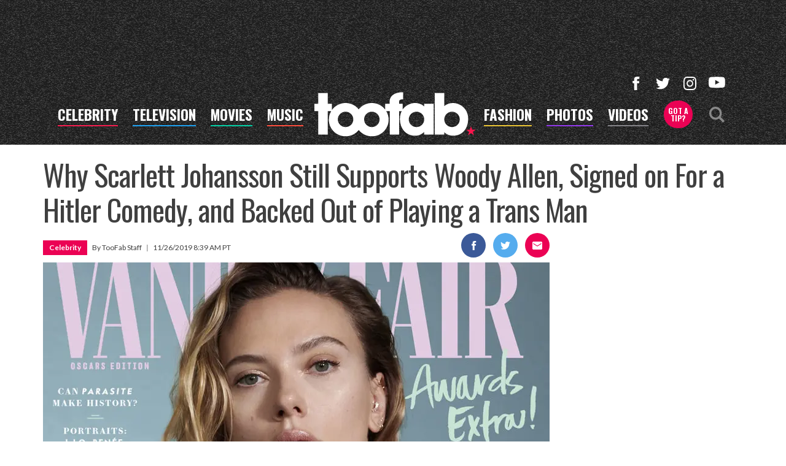

--- FILE ---
content_type: text/html; charset=UTF-8
request_url: https://toofab.com/2019/11/26/why-scarlett-johansson-still-supports-woody-allen-signed-on-for-a-hitler-comedy-and-backed-out-of-playing-a-trans-man/
body_size: 45614
content:


<!doctype html>
<html lang="en" data-env="prod" data-device-view="desktop" data-viewer-country="US" class="device-view-desktop viewer-country-us">
<!--
app_version=3.20.0
benchmark=72ms
etag=c28e338d573c34027084e5abc208983a
timestamp=1768348877
timestamp_iso=2026-01-14T00:01:17.288018Z
screen=desktop-article
-->
<head>
  <meta charset="utf-8">
<meta http-equiv="content-type" content="text/html; charset=utf-8">
<meta http-equiv="content-language" content="en">
<meta http-equiv="X-UA-Compatible" content="IE=Edge,chrome=1">
<meta name="viewport" content="width=device-width,initial-scale=1">
<meta name="referrer" content="unsafe-url">

<title>Scarlett Johansson Supports Woody Allen Support, Addresses Trans Controversy, Hitler Comedy</title>

<link rel="alternate" type="application/rss+xml" title="Hollywood Buzz, Entertainment News for TV, Movies, Music and Celebrity Fashion | Toofab.com" href="https://feeds.toofab.com/rss">

<meta name="google-site-verification" content="JHSxtKhEsTL_hpvIJB7Z_rx6B--w25QC-LHhSPPDFbc">
<meta name="verify-v1" content="Wtpd0N6FufoE2XqopQJoTjWV6Co/Mny9BTaswPJbPPA=">
<meta name="msvalidate.01" content="AFEB17971BCF30779AEA662782EF26F4">
<meta name="y_key" content="14cb04e4656b0c58">

  
  <link rel="canonical" href="https://toofab.com/2019/11/26/why-scarlett-johansson-still-supports-woody-allen-signed-on-for-a-hitler-comedy-and-backed-out-of-playing-a-trans-man/">
  <meta name="robots" content="index,follow,max-image-preview:large">
  <meta name="description" content="&quot;I do understand how that is triggering for some people,&quot; the &quot;Avengers&quot; actress said.">
        <link rel="image_src" href="https://images.toofab.com/image/ab/16by9/2019/11/26/ab43065f2e6d517188dc17db26149841_xl.jpg">
  
  
      <script type="application/ld+json">
    {
      "@context": "https://schema.org",
      "@type": "NewsArticle",
      "mainEntityOfPage": {
        "@type": "WebPage",
        "@id": "https://toofab.com/2019/11/26/why-scarlett-johansson-still-supports-woody-allen-signed-on-for-a-hitler-comedy-and-backed-out-of-playing-a-trans-man/"
      },
      "headline": "Scarlett Johansson Supports Woody Allen Support, Addresses Trans Controversy, Hitler Comedy",
      "description": "\"I do understand how that is triggering for some people,\" the \"Avengers\" actress said.",
              "image": [
          "https://images.toofab.com/image/ab/4by3/2019/11/26/ab43065f2e6d517188dc17db26149841_xl.jpg",
          "https://images.toofab.com/image/ab/1by1/2019/11/26/ab43065f2e6d517188dc17db26149841_xl.jpg",
          "https://images.toofab.com/image/ab/16by9/2019/11/26/ab43065f2e6d517188dc17db26149841_xl.jpg"
        ],
            "inLanguage": "en-US",
      "datePublished": "2019-11-26T16:39:00Z",
      "dateCreated": "2019-11-26T16:03:44Z",
      "dateModified": "2019-11-26T16:03:44Z",
            "author": {
        "@type": "Person",
        "name": "Toofab Staff"
      },
      "publisher": {
        "@type": "NewsMediaOrganization",
        "name": "Toofab",
        "logo": {
          "@type": "ImageObject",
          "url": "https://static.toofab.com/toofab-web/img/toofab-logo-220x60-v1.png",
          "height": 60,
          "width": 220
        }
      }
    }
    </script>
  
  <meta property="article:publisher" content="https://www.facebook.com/toofab">
<meta property="og:site_name" content="Toofab">

      <meta property="og:type" content="article">
    <meta property="og:url" content="https://toofab.com/2019/11/26/why-scarlett-johansson-still-supports-woody-allen-signed-on-for-a-hitler-comedy-and-backed-out-of-playing-a-trans-man/">
    <meta property="og:title" content="Why Scarlett Johansson Still Supports Woody Allen, Signed on For a Hitler Comedy, and Backed Out of Playing a Trans Man">
    <meta property="og:description" content="&quot;I do understand how that is triggering for some people,&quot; the &quot;Avengers&quot; actress said.">
          <meta property="og:image" content="https://images.toofab.com/image/ab/16by9/2019/11/26/ab43065f2e6d517188dc17db26149841_xl.jpg">
      
  <meta name="twitter:site" content="@Toofab">

      <meta name="twitter:card" content="summary_large_image">
    <meta name="twitter:title" content="Why Scarlett Johansson Still Supports Woody Allen, Signed on For a Hitler Comedy, and Backed Out of Playing a Trans Man">
    <meta name="twitter:description" content="&quot;I do understand how that is triggering for some people,&quot; the &quot;Avengers&quot; actress said.">
          <meta name="twitter:image" content="https://images.toofab.com/image/ab/16by9/2019/11/26/ab43065f2e6d517188dc17db26149841_xl.jpg">
      
<link rel="icon" type="image/png" sizes="32x32" href="https://static.toofab.com/toofab-web/icons/favicon-32x32-v1.png">
<link rel="icon" type="image/png" sizes="16x16" href="https://static.toofab.com/toofab-web/icons/favicon-16x16-v1.png">
<link rel="mask-icon" color="#282828" href="https://static.toofab.com/toofab-web/icons/safari-pinned-tab-v1.svg">
<link rel="shortcut icon" type="image/x-icon" href="https://static.toofab.com/toofab-web/icons/favicon-48x48-v1.ico">

<meta name="application-name" content="Toofab.com">
<meta name="mobile-web-app-capable" content="yes">
<meta name="theme-color" content="#f3f3f3">
<link rel="icon" sizes="192x192" href="https://static.toofab.com/toofab-web/icons/android-chrome-192x192-v1.png">
<link rel="icon" sizes="512x512" href="https://static.toofab.com/toofab-web/icons/android-chrome-512x512-v1.png">

<meta name="apple-mobile-web-app-capable" content="yes">
<meta name="apple-mobile-web-app-status-bar-style" content="#f3f3f3">
<meta name="apple-mobile-web-app-title" content="Toofab.com">
<link rel="apple-touch-icon" href="https://static.toofab.com/toofab-web/icons/apple-touch-icon-180x180-precomposed-v1.png">
<link rel="apple-touch-icon" sizes="180x180" href="https://static.toofab.com/toofab-web/icons/apple-touch-icon-180x180-v1.png">

<meta name="msapplication-TileImage" content="https://static.toofab.com/toofab-web/icons/msapplication-tile-image-270x270-v1.png">
<meta name="msapplication-TileColor" content="#282828">
<meta name="msapplication-starturl" content="https://toofab.com/?adid=IE9pin">
<meta name="msapplication-navbutton-color" content="#282828">
<meta name="msapplication-window" content="width=1024;height=768">
<meta name="msapplication-tooltip" content="Toofab.com">
<meta name="msapplication-task" content="name=Home;action-uri=https://toofab.com/;icon-uri=https://static.toofab.com/toofab-web/icons/favicon-32x32-v1.png">
<meta name="msapplication-task" content="name=Videos;action-uri=https://toofab.com/videos/;icon-uri=https://static.toofab.com/toofab-web/icons/favicon-32x32-v1.png">
<meta name="msapplication-task" content="name=Photos;action-uri=https://toofab.com/photos/;icon-uri=https://static.toofab.com/toofab-web/icons/favicon-32x32-v1.png">

<link rel="preconnect" href="https://images.toofab.com" crossorigin>
<link rel="preconnect" href="https://static.toofab.com" crossorigin>
<link rel="preconnect" href="https://c.amazon-adsystem.com">
<link rel="preconnect" href="https://googleads.g.doubleclick.net">
<link rel="preconnect" href="https://securepubads.g.doubleclick.net">
<link rel="preconnect" href="https://smetrics.toofab.com">
<link rel="preconnect" href="https://static.doubleclick.net">
<link rel="preconnect" href="https://stats.g.doubleclick.net">
<link rel="preconnect" href="https://www.google.com">
<link rel="preconnect" href="https://www.google-analytics.com">
<link rel="preconnect" href="https://www.googletagservices.com">

<link rel="preconnect" href="https://strike.fox.com">

  <link rel="preconnect" href="https://prod-foxkit.kts.fox">
  <link rel="preconnect" href="https://prod-foxkit.kts.fox">


<link href="https://fonts.googleapis.com/css?family=Lato:400,700,900|Oswald:300,400,700&display=swap" rel="stylesheet" type="text/css">
<link rel="stylesheet" type="text/css" href="https://static.toofab.com/toofab-web/client/v3.20/main.desktop.88fabcfdcda96a8e6620.css">

<script id="app-globals">
var SITE_BASE_URL = 'https://toofab.com/';
var STATIC_BASE_URL = 'https://static.toofab.com/toofab-web/';
var CLIENT_PUBLIC_PATH = 'https://static.toofab.com/toofab-web/client/v3.20/main.desktop.165ebc6eb14d9c4230b4.js'.split('main.desktop')[0];
var AMP_BASE_URL = 'https://amp.toofab.com/';
var DAM_DEFAULT_BASE_URL = 'https://dam.toofab.com/';
var DAM_IMAGE_BASE_URL = 'https://images.toofab.com/';
var SHARE_BASE_URL = 'https://share.toofab.com/';
var WEB_BASE_URL = 'https://toofab.com/';
var TMZ_SHARE_BASE_URL = 'https://share.tmz.com/';
var DEVICE_VIEW = 'desktop';
var VIEWER_COUNTRY = 'US';
var GDPR_APPLIES = false;
var APP_ENV = 'prod';
var APP_VENDOR = 'toofab';
var APP_NAME = 'web';
var APP_VERSION = '3.20.0';
var APP_BUILD = 'aed91f8';
var APP_DEPLOYMENT_ID = '6a9207dadc1e4ed0bb3f9300b324b014';
var CLOUD_PROVIDER = 'aws';
var CLOUD_REGION = 'us-east-1';
var CLOUD_ZONE = 'us-east-1d';
var IS_STAFF = false;
var PROFILE_SDK_BASE_CONFIG = {"apiKey":"MxwSGZEGSaCHsTePJEMBSCzkELRVdOr1","appName":"toofab-web","appVersion":"3.20.0","authBaseUrl":"https://auth.fox.com/tmz/","baseUrl":"https://id.fox.com","clientId":"90a6dd91-ccad-46ac-859e-8abd30cb7647","environment":"prod","redirectUri":"https://toofab.com/_/oauth2-redirect","statefulRefreshToken":{"authCookieDomain":".tmz.com","use":true,"retryRefreshOn500Error":true,"checkRefreshOnInit":true},"useEksEndPoints":true,"useHydraForRefresh":true};
var CLIENT_PRELOADED_STATE = {flags: {"_schema":"pbj:toofab:sys:node:flagset:1-0-0","_id":"prod-web","status":"published","etag":"61992d02df412d636eecf53e35b00dcb","created_at":"1578094350782972","updated_at":"1760632307350789","title":"prod-web","booleans":{"amp_videos_enabled":false,"fcm_browser_notifier_disabled":false,"amp_enabled":false,"bouncex_enabled":false,"amp_articles_enabled":false,"turbolinks_enabled":false,"gallery_list_connatix_enabled":true},"strings":{"fcm_project_id":"toofab-prod","fcm_web_api_key":"AIzaSyC6Q552R0Oler5Cu6yca_GzgByGJ9YXgy0","fcm_sender_id":"920397229713","fcm_app_id":"1:920397229713:web:552863507895f8e845d930","kaltura_uiconf_id":"45420402","google_maps_api_key":"AIzaSyC6wDnd16JU3qWVN9zTfHuI_rQJw0GggLE","gtm_container_id":"GTM-PZZKGFJ","kaltura_partner_id":"682882","terms_of_use_link_text":"Terms of Use (New)","ga4_measurement_id":"G-8HNPHWKCKX","privacy_policy_link_text":"Privacy Policy (New)"}}};
var dataLayer = dataLayer || [];
var wbq = wbq || [];
var googletag = googletag || {};
googletag.cmd = googletag.cmd || [];
var foxstrike = window.foxstrike || {};
foxstrike.cmd = foxstrike.cmd || [];
var _sf_startpt = (new Date()).getTime();
</script>

<script id="main-desktop-js" src="https://static.toofab.com/toofab-web/client/v3.20/main.desktop.165ebc6eb14d9c4230b4.js" defer></script>
<script id="gpt-js" src="https://www.googletagservices.com/tag/js/gpt.js" defer></script>

  <script id="foxkit-common-sdk" src="https://prod-foxkit.kts.fox/js/sdk/common/v3.2.3/common.js" defer></script>
  <script id="foxkit-profile-sdk" src="https://prod-foxkit.kts.fox/js/sdk/profile/v8.6.3/profile.js" defer onload="window.wbq.push(function(){window.TOOFAB.dispatch(window.TOOFAB.actions.loadProfile())})" onerror="window.wbq.push(function(){window.TOOFAB.dispatch(window.TOOFAB.actions.loadProfile())})"></script>

<script id="strike-sdk" src="https://strike.fox.com/static/toofab/display/loader.js" defer></script>

<!-- start: promotion-slot desktop-global-html-head -->
<style>
    #ad-skin,
    #ad-interstitial {
        position: absolute;
        bottom: 0;
    }

    .ad-skin #ad-footer {
        padding-bottom: 24px;
        width: 100%;
        background: white;
    }

    @media (min-width: 1200px) {
        .ad-skin #ad-footer {
            margin: 0 auto;
            max-width: 1170px;
        }
    }
</style>

<!-- end: promotion-slot desktop-global-html-head -->

<!-- Google tag (gtag.js) -->
<script async src="https://www.googletagmanager.com/gtag/js?id=G-8HNPHWKCKX"></script>
<script>
  dataLayer.push({'ga4MeasurementId': 'G-8HNPHWKCKX'});
</script>

<!-- Google Tag Manager -->
<script>(function(w,d,s,l,i){w[l]=w[l]||[];w[l].push({'gtm.start':
new Date().getTime(),event:'gtm.js'});var f=d.getElementsByTagName(s)[0],
j=d.createElement(s),dl=l!='dataLayer'?'&l='+l:'';j.async=true;j.src=
'https://www.googletagmanager.com/gtm.js?id='+i+dl+'&gtm_cookies_win=x';f.parentNode.insertBefore(j,f);
})(window,document,'script','dataLayer','GTM-PZZKGFJ');</script>
<!-- End Google Tag Manager -->

<script>!function(){window.semaphore=window.semaphore||[],window.ketch=function(){window.semaphore.push(arguments)};var e=document.createElement("script");e.type="text/javascript",e.src="https://global.ketchcdn.com/web/v3/config/tmz/toofab/boot.js",e.defer=e.async=!0,document.getElementsByTagName("head")[0].appendChild(e)}();</script>


  
</head>

<body class="body--section-news  body-84788a40-734b-547a-b7ea-b273aec4f604">
<div id="fb-root"></div>
<div id="react-root"></div>
<div id="lightbox-root"></div>
<script>
wbq.push(function loadPage(app) {
  app.dispatch(app.actions.loadPage({
    title: "Why Scarlett Johansson Still Supports Woody Allen, Signed on For a Hitler Comedy, and Backed Out of Playing a Trans Man",
    url: 'https://toofab.com/2019/11/26/why-scarlett-johansson-still-supports-woody-allen-signed-on-for-a-hitler-comedy-and-backed-out-of-playing-a-trans-man/',
    uri: '/2019/11/26/why-scarlett-johansson-still-supports-woody-allen-signed-on-for-a-hitler-comedy-and-backed-out-of-playing-a-trans-man/',
    query: {},
    benchmark: '72',
    etag: 'c28e338d573c34027084e5abc208983a',
    node: {"_schema":"pbj:toofab:news:node:article:1-0-1","_id":"84788a40-734b-547a-b7ea-b273aec4f604","status":"published","etag":"190d15c1eba572a4baccc469b77cb37e","created_at":"1574784224000000","title":"Why Scarlett Johansson Still Supports Woody Allen, Signed on For a Hitler Comedy, and Backed Out of Playing a Trans Man","is_homepage_news":true,"allow_comments":true,"author_ref":"toofab:user:6f8bcf07-247e-5e6e-bda0-ca7734c71b31","image_ref":"toofab:image-asset:image_jpg_20191126_ab43065f2e6d517188dc17db26149841","word_count":735,"amp_enabled":true,"smartnews_enabled":true,"apple_news_enabled":true,"facebook_instant_articles_enabled":true,"twitter_publish_enabled":true,"show_related_articles":true,"tags":{"cf_slug":"2019\/11\/26\/why-scarlett-johansson-still-supports-woody-allen-signed-on-for-a-hitler-comedy-and-backed-out-of-playing-a-trans-man","cf_element":"article","cf_guid":"52c1820c-1066-11ea-b88d-656233333132"},"is_locked":false,"published_at":"2019-11-26T16:39:00.000000Z","slug":"2019\/11\/26\/why-scarlett-johansson-still-supports-woody-allen-signed-on-for-a-hitler-comedy-and-backed-out-of-playing-a-trans-man","blocks":[{"_schema":"pbj:toofab:canvas:block:image-block:1-0-0","etag":"ed15840faa0b62990445160ecd040de0","aside":false,"node_ref":"toofab:image-asset:image_jpg_20191126_2c37edba3c6c5d2cac48b5851c333087","caption":"Scarlett Johansson and Colin Jost Step Out at American Museum Of Natural History's Gala","is_nsfw":false,"url":"https:\/\/toofab.com\/photos\/scarlett-johansson-and-colin-jost-step-out-at-american-museum-of-natural-historys-gala\/","aspect_ratio":"original","fallback_src_url":"https:\/\/media.toofab.com\/2019\/11\/26\/scar-810x610.jpg"},{"_schema":"pbj:toofab:canvas:block:text-block:1-0-0","etag":"e1fa074eef55b6328b515d26ca5bf20e","aside":false,"text":"<p><strong>\"I do understand how that is triggering for some people,\" the \"Avengers\" actress said of her controversial support of the disgraced film legend.<\/strong><\/p>"},{"_schema":"pbj:toofab:canvas:block:text-block:1-0-0","etag":"4a04a7d7b8c45c4ad211874a77eaaec8","aside":false,"text":"<p><a href=\"https:\/\/toofab.com\/tags\/scarlettjohansson\/\"><strong>Scarlett Johansson<\/strong><\/a> has opened up about several controversies that have followed her career lately.<\/p>"},{"_schema":"pbj:toofab:canvas:block:text-block:1-0-0","etag":"45a7a9e5dd87d32a7297cf7d50665bea","aside":false,"text":"<p>In the latest issue of <a href=\"https:\/\/www.vanityfair.com\/hollywood\/2019\/11\/scarlett-johansson-oscars-issue-cover-story\"><strong>Vanity Fair<\/strong><\/a>, the 35-year-old discussed her mishandling of a transgender casting situation, taking a role in a dramedy featuring a fictionalized Hitler and standing by <a href=\"https:\/\/toofab.com\/tags\/woodyallen\/\"><strong>Woody Allen<\/strong><\/a> -- who has been shunned by many in Hollywood after accusations of sexual abuse from his daughter Dylan Farrow were revisited.<\/p>"},{"_schema":"pbj:toofab:canvas:block:text-block:1-0-0","etag":"7c5a1379989819b63cecf03f96bc1c1f","aside":false,"text":"<p>Johansson - who worked with Allen on three films -- told the <a href=\"https:\/\/www.hollywoodreporter.com\/features\/scarlett-johansson-talks-woody-allen-elizabeth-warren-black-widow-1235618\"><strong>Hollywood Reporter<\/strong><\/a> in September, \"I love Woody. I believe him, and I would work with him anytime. He maintains his innocence and I believe him.\"<\/p>"},{"_schema":"pbj:toofab:canvas:block:article-block:1-0-0","etag":"73161bc8843defc1bf6055d87c849b4f","aside":true,"node_ref":"toofab:article:df59e297-5287-52ba-951a-0425d387382c","link_text":"The One Rule Scarlett Johansson Has For Colin Jost's Bachelor Party","show_image":true,"image_ref":"toofab:image-asset:image_jpg_20191022_cc0f692b1776533f9d473491d13dbcd3"},{"_schema":"pbj:toofab:canvas:block:text-block:1-0-0","etag":"4fe25ada67c98945e9b3afb643c3daa9","aside":false,"text":"<p>And she still stands behind what she said, telling Vanity Fair, \"I don't know -- I feel the way I feel about it.\"<\/p>"},{"_schema":"pbj:toofab:canvas:block:text-block:1-0-0","etag":"1c80b2a58fb6a6c5fd4c710bd8fc8087","aside":false,"text":"<p>\u201cIt's my experience,\" she continued. \"I don't know any more than any other person knows. I only have a close proximity with Woody -- he's a friend of mine. But I have no other insight other than my relationship with him.\"<\/p>"},{"_schema":"pbj:toofab:canvas:block:text-block:1-0-0","etag":"32b49675e121230366d054971fb3a57d","aside":false,"text":"<p>As for some people being uncomfortable with that opinion -- especially in the wake of the #MeToo movement -- as it appears to say \"I don't believe you,\" to a woman who has spoken out about sexual misconduct or abuse, Johansson took pause.<\/p>"},{"_schema":"pbj:toofab:canvas:block:text-block:1-0-0","etag":"75c111027538dea92e07fa7242bc0fc2","aside":false,"text":"<p>\"Yeah,\" she said to VF. \"I do understand how that is triggering for some people. But just because I believe my friend does not mean that I don't support women, believe women. I think you have to take it on a case-by-case basis. You can't have this blanket statement -- I don't believe that. But that's my personal belief. That's how I feel.\"<\/p>"},{"_schema":"pbj:toofab:canvas:block:article-block:1-0-0","etag":"ee566fdc75e3d1fb5c4e710be936dc5d","aside":true,"node_ref":"toofab:article:8da98bb3-4684-5bfe-890e-7cedeaa77bc9","link_text":"Scarlett Johansson Says Colin Jost Proposed to Her Like James Bond","show_image":true,"image_ref":"toofab:image-asset:image_jpg_20191017_3157b09780a85c35bd87d3ead9c7b863"},{"_schema":"pbj:toofab:canvas:block:text-block:1-0-0","etag":"e4f1d406b13164537bcb84a7f9f0311b","aside":false,"text":"<p>In July, she found herself mired in controversy once again when she took the role of a transgender man in a biographical movie of his life. When critics got loud arguing the role should have gone to a trans actor, Johansson made a statement saying, \"Tell them that they can be directed to Jeffrey Tambor, Jared Leto, and Felicity Huffman's reps for comment,\" referencing actors who have been awarded for playing trans characters.<\/p>"},{"_schema":"pbj:toofab:canvas:block:text-block:1-0-0","etag":"6ade8e74639144487117d26b6551eadb","aside":false,"text":"<p>Her response appeared tone-deaf and after dropping out of the film, Johansson admits she could have done better.<\/p>"},{"_schema":"pbj:toofab:canvas:block:text-block:1-0-0","etag":"a6a52b5ca386201e8a9a023b9ea02f55","aside":false,"text":"<p>\"In hindsight, I mishandled that situation,\" she told VF. \"I was not sensitive, my initial reaction to it. I wasn't totally aware of how the trans community felt about those three actors playing -- and how they felt in general about cis actors playing\u2014transgender people. I wasn't aware of that conversation -- I was uneducated. So I learned a lot through that process. I misjudged that. It was a hard time. It was like a whirlwind. I felt terribly about it. To feel like you're kind of tone-deaf to something is not a good feeling.\"<\/p>"},{"_schema":"pbj:toofab:canvas:block:text-block:1-0-0","etag":"5f15d97d39dbae1f8909aaa73365df10","aside":false,"text":"<p>As for her role in JoJo Rabbit by Taika Waititi, Johansson plays a mother trying to raise a son who is being possessed by the Nazi-youth mania set in the waning months of the Third Reich. Critics warned against making Hitler any sort of sympathetic character, as it can even come off needless, according to <strong>The New Yorker<\/strong>. \"Today, making fun of Hitler and his minions is both easy and pointless, because he poses no threat; Waititi is kicking a dead bull.\"<\/p>"},{"_schema":"pbj:toofab:canvas:block:article-block:1-0-0","etag":"b61501ac0eb8041ea9c1d177c989602b","aside":true,"node_ref":"toofab:article:b78a459f-8daf-5eeb-b22b-813c65eb019c","link_text":"Scarlett Johansson Believes Woody Allen Despite Sexual Assault Claims","show_image":true,"image_ref":"toofab:image-asset:image_jpg_20190904_ceaeba6ca8c15ad893810f485bc788e3"},{"_schema":"pbj:toofab:canvas:block:text-block:1-0-0","etag":"845142afe94c3833650491684af1d93a","aside":false,"text":"<p>But Johansson saw it as a rare opportunity to find a great script with a great director who would make an \"anti-hate\" satire.<\/p>"},{"_schema":"pbj:toofab:canvas:block:text-block:1-0-0","etag":"0e334dea3cb6e7302601f5955bb2b72f","aside":false,"text":"<p>\"The script was fantastic. It was a gem. I mean: perfect. Obviously I've read plenty of scripts over these 20-whatever years, and when something is that tight and surprising and touching and unusual -- I was, like, ''This is really special.' And I felt Taika was capable of making it the way that it deserved to be made.\"<\/p>"},{"_schema":"pbj:toofab:canvas:block:text-block:1-0-0","etag":"a96870ffa672bde35942454b05ff737d","aside":false,"text":"<p>After taking the controversies head on, Johansson ended the interview saying she's excited for her \"Marriage Story\" with Adam Driver, but even more pleased with just wrapping her own untitled Black Widow movie.<\/p>"},{"_schema":"pbj:toofab:canvas:block:text-block:1-0-0","etag":"c5d7f380df706a1df84b1c2a3bef1027","aside":false,"text":"<p>And she almost missed that one as the role of the international assassin originally went to Emily Blunt.<\/p>"},{"_schema":"pbj:toofab:canvas:block:text-block:1-0-0","etag":"3a5d9949b23d3c76acb44ffeae2a3b60","aside":false,"text":"<p><strong><em>Got a story or a tip for us? Email TooFab editors at <a href=\"mailto:tips@toofab.com\">tips@toofab.com<\/a>.<\/em><\/strong><\/p>"},{"_schema":"pbj:toofab:canvas:block:gallery-block:1-0-0","etag":"52e5ade632dbcb4439febe2a25f644e6","aside":false,"node_ref":"toofab:gallery:b5fb576c-05bd-5adc-a8a1-6cb6516bf4ed","launch_text":"View Photos","poster_image_ref":"toofab:image-asset:image_jpg_20191016_4d379841f6f1517fb40574462143e4dc","start_at_poster":true}],"ads_enabled":true,"seo_title":"Scarlett Johansson Supports Woody Allen Support, Addresses Trans Controversy, Hitler Comedy","meta_description":"\"I do understand how that is triggering for some people,\" the \"Avengers\" actress said.","is_unlisted":false,"order_date":"2019-11-26T16:39:00.000000Z","channel_ref":"toofab:channel:f79e85ae-25bf-4e01-8f94-83b2f3a18701","hashtags":["MeToo","ScarlettJohansson","WoodyAllen"]},
    nodeRef: 'toofab:article:84788a40-734b-547a-b7ea-b273aec4f604',
    derefs: {"toofab:user:6f8bcf07-247e-5e6e-bda0-ca7734c71b31":{"_schema":"pbj:toofab:iam:node:user:1-0-0","_id":"6f8bcf07-247e-5e6e-bda0-ca7734c71b31","status":"published","etag":"c72665583520442e3e508b68e8cdd8ad","created_at":"1568066748000000","updated_at":"1636985403795912","title":"Terry Zeller","first_name":"Terry","last_name":"Zeller","is_blocked":true,"is_staff":false,"tags":{"cf_slug":"terry-zeller","cf_element":"member","cf_guid":"98973954-2918-4ad9-9f72-9f1ed0febf9b"}},"toofab:channel:f79e85ae-25bf-4e01-8f94-83b2f3a18701":{"_schema":"pbj:toofab:taxonomy:node:channel:1-0-0","_id":"f79e85ae-25bf-4e01-8f94-83b2f3a18701","status":"published","etag":"7de5978e75aaf7022a6722dc3251b87d","created_at":"1483470773000000","updated_at":"1742318201067685","title":"Celebrity","tags":{"cf_slug":"celebrity","apple_news_section_url":"https:\/\/news-api.apple.com\/sections\/cf73d3bd-b720-472a-8ede-9d5fe4339902","cf_element":"channel","cf_guid":"e0196c1d-77e4-4cc2-8eb2-e0c7737d8c05"},"slug":"celebrity","ads_enabled":true,"seo_title":"Breaking Celebrity News | Star Updates | TooFab","is_unlisted":false,"order_date":"2017-01-03T19:09:00.000000Z"}},
    screen: 'article',
    section: 'news',
    subSection: '',
    hasSidebar: true,
    sidebarSlot: 'article-sidebar',
  }));
});
</script>
<!-- Google Tag Manager (noscript) -->
<noscript><iframe src="https://www.googletagmanager.com/ns.html?id=GTM-PZZKGFJ&gtm_cookies_win=x"
height="0" width="0" style="display:none;visibility:hidden"></iframe></noscript>
<!-- End Google Tag Manager (noscript) -->

  
    <style type="text/css">
    .body-84788a40-734b-547a-b7ea-b273aec4f604 #tetris-84788a40-734b-547a-b7ea-b273aec4f604 {
      display: none;
    }
  </style>
      
<div id="header-wrapper" class="header-wrapper header-wrapper--news">
  <header id="header" class="navbar">
    <div id="header-ad">
      <!-- start: promotion-slot desktop-article-header -->

<!-- start: toofab:ad-widget:a6b90648-290d-43b3-a1a0-59b059e76963 -->
  
    

<div id="ad-header" class="ad-container ad-size-billboard"></div>
<script>
wbq.push(function renderAdWidget() {
  var config = {"beachfront_appId":"2d067f07-38cb-4fa9-fc5e-c32e69692b87","appnexus_placementId":"19138526","criteo_networkId":"1870","onemobile_enabled":"true","appnexus_enabled":"true","triplelift_enabled":"true","rubicon_position":"atf","rubicon_accountID":"10794","33across_productID":"siab","rubicon_siteId":"314018","ix_siteId":"496912","rubicon_enabled":"true","beachfront_bidfloor":"0.4","33across_siteId":"dwcKReG-yr6OrxaKlId8sQ","onemobile_dcn":"8a9694c0017474985ad898fc33b70012","ix_enabled":"true","onemobile_pos":"8a9694c0017474985ad89e00ec600420","criteo_enabled":"true","beachfront_enabled":"true","openx_enabled":"true","openx_unit":"541049301","rubicon_zoneId":"1669938","triplelift_inventoryCode":"toofab_general_hdx_header","33across_enabled":"true"};
  config.widgetId = 'a6b90648-290d-43b3-a1a0-59b059e76963';
  window.TOOFAB.defineAdSlot(
    'ad-header',
    '',
    'billboard',
    {"tile":"header"},
    config
  );
});
</script>

  
<script>
// app_version=3.20.0, device_view=desktop, viewer_country=US, ajax=false
// benchmark=72ms, etag=c28e338d573c34027084e5abc208983a, timestamp=1768348877, timestamp_iso=2026-01-14T00:01:17.288018Z
wbq.push(function loadWidget() {
  window.TOOFAB.dispatch(window.TOOFAB.actions.loadWidget(
    {"_schema":"pbj:toofab:curator:node:ad-widget:1-0-0","_id":"a6b90648-290d-43b3-a1a0-59b059e76963","status":"published","etag":"3e5bc82e41806a147eaa2f28d8abd2e6","created_at":"1587413861508030","updated_at":"1635378428485157","title":"ad :: desktop :: article :: header","show_border":false,"show_header":true,"ad_size":"billboard","dfp_cust_params":{"tile":"header"},"tags":{"beachfront_appId":"2d067f07-38cb-4fa9-fc5e-c32e69692b87","appnexus_placementId":"19138526","criteo_networkId":"1870","onemobile_enabled":"true","appnexus_enabled":"true","triplelift_enabled":"true","rubicon_position":"atf","rubicon_accountID":"10794","33across_productID":"siab","rubicon_siteId":"314018","ix_siteId":"496912","rubicon_enabled":"true","beachfront_bidfloor":"0.4","33across_siteId":"dwcKReG-yr6OrxaKlId8sQ","onemobile_dcn":"8a9694c0017474985ad898fc33b70012","ix_enabled":"true","onemobile_pos":"8a9694c0017474985ad89e00ec600420","criteo_enabled":"true","beachfront_enabled":"true","openx_enabled":"true","openx_unit":"541049301","rubicon_zoneId":"1669938","triplelift_inventoryCode":"toofab_general_hdx_header","33across_enabled":"true"}},
    {"_schema":"pbj:triniti:common::render-context:1-0-1","cache_enabled":true,"cache_expiry":320,"platform":"web","device_view":"desktop","viewer_country":"US","promotion_slot":"desktop-article-header","section":"header","booleans":{"is_staff":false}},
    null,
    []
  ));
});
</script>

    
  <!-- end: toofab:ad-widget:a6b90648-290d-43b3-a1a0-59b059e76963 -->
<!-- start: toofab:ad-widget:131616b6-96bc-4891-a5ec-e10e273ec915 -->
  
    

<script>
wbq.push(function renderAdWidget() {
  var config = {"do_not_write_div":"true"};
  config.widgetId = '131616b6-96bc-4891-a5ec-e10e273ec915';
  window.TOOFAB.defineAdSlot(
    'ad-interstitial',
    '',
    'leaderboard',
    {"tile":"interstitial"},
    config
  );
});
</script>

  
<script>
// app_version=3.20.0, device_view=desktop, viewer_country=US, ajax=false
// benchmark=72ms, etag=c28e338d573c34027084e5abc208983a, timestamp=1768348877, timestamp_iso=2026-01-14T00:01:17.288018Z
wbq.push(function loadWidget() {
  window.TOOFAB.dispatch(window.TOOFAB.actions.loadWidget(
    {"_schema":"pbj:toofab:curator:node:ad-widget:1-0-0","_id":"131616b6-96bc-4891-a5ec-e10e273ec915","status":"published","etag":"2968d83bd3efab40174d34c796bbe60c","created_at":"1587510489931709","updated_at":"1587510515853455","title":"ad :: interstitial","show_border":false,"show_header":true,"ad_size":"leaderboard","dfp_cust_params":{"tile":"interstitial"},"tags":{"do_not_write_div":"true"}},
    {"_schema":"pbj:triniti:common::render-context:1-0-1","cache_enabled":true,"cache_expiry":320,"platform":"web","device_view":"desktop","viewer_country":"US","promotion_slot":"desktop-article-header","section":"header","booleans":{"is_staff":false}},
    null,
    []
  ));
});
</script>

    
  <!-- end: toofab:ad-widget:131616b6-96bc-4891-a5ec-e10e273ec915 -->
<!-- start: toofab:ad-widget:65aff74d-41b5-490e-ac05-e5a9ec6a0461 -->
  
    

<script>
wbq.push(function renderAdWidget() {
  var config = {"do_not_write_div":"true"};
  config.widgetId = '65aff74d-41b5-490e-ac05-e5a9ec6a0461';
  window.TOOFAB.defineAdSlot(
    'ad-skin',
    '',
    'skin',
    {"tile":"skin"},
    config
  );
});
</script>

  
<script>
// app_version=3.20.0, device_view=desktop, viewer_country=US, ajax=false
// benchmark=72ms, etag=c28e338d573c34027084e5abc208983a, timestamp=1768348877, timestamp_iso=2026-01-14T00:01:17.288018Z
wbq.push(function loadWidget() {
  window.TOOFAB.dispatch(window.TOOFAB.actions.loadWidget(
    {"_schema":"pbj:toofab:curator:node:ad-widget:1-0-0","_id":"65aff74d-41b5-490e-ac05-e5a9ec6a0461","status":"published","etag":"7f88c8985d0ba68bb4649675ba204899","created_at":"1587510419656420","updated_at":"1587510450772625","title":"ad :: skin","show_border":false,"show_header":true,"ad_size":"skin","dfp_cust_params":{"tile":"skin"},"tags":{"do_not_write_div":"true"}},
    {"_schema":"pbj:triniti:common::render-context:1-0-1","cache_enabled":true,"cache_expiry":320,"platform":"web","device_view":"desktop","viewer_country":"US","promotion_slot":"desktop-article-header","section":"header","booleans":{"is_staff":false}},
    null,
    []
  ));
});
</script>

    
  <!-- end: toofab:ad-widget:65aff74d-41b5-490e-ac05-e5a9ec6a0461 -->
<!-- start: toofab:ad-widget:94dd6fab-5117-4572-b9ed-3f0a27c19421 -->
  
    

<script>
wbq.push(function renderAdWidget() {
  var config = {"do_not_write_div":"true"};
  config.widgetId = '94dd6fab-5117-4572-b9ed-3f0a27c19421';
  window.TOOFAB.defineAdSlot(
    'ad-gallery-corner',
    '',
    'medium_rectangle',
    {"tile":"gallery-corner"},
    config
  );
});
</script>

  
<script>
// app_version=3.20.0, device_view=desktop, viewer_country=US, ajax=false
// benchmark=72ms, etag=c28e338d573c34027084e5abc208983a, timestamp=1768348877, timestamp_iso=2026-01-14T00:01:17.288018Z
wbq.push(function loadWidget() {
  window.TOOFAB.dispatch(window.TOOFAB.actions.loadWidget(
    {"_schema":"pbj:toofab:curator:node:ad-widget:1-0-0","_id":"94dd6fab-5117-4572-b9ed-3f0a27c19421","status":"published","etag":"728860237d4028df7544759eb4d3688b","created_at":"1587510600373762","updated_at":"1587753595121873","title":"ad :: gallery-corner","show_border":false,"show_header":true,"ad_size":"medium_rectangle","dfp_cust_params":{"tile":"gallery-corner"},"tags":{"do_not_write_div":"true"}},
    {"_schema":"pbj:triniti:common::render-context:1-0-1","cache_enabled":true,"cache_expiry":320,"platform":"web","device_view":"desktop","viewer_country":"US","promotion_slot":"desktop-article-header","section":"header","booleans":{"is_staff":false}},
    null,
    []
  ));
});
</script>

    
  <!-- end: toofab:ad-widget:94dd6fab-5117-4572-b9ed-3f0a27c19421 -->
<!-- start: toofab:ad-widget:b4c0355c-3851-4675-a026-38dbfc787320 -->
  
    

<script>
wbq.push(function renderAdWidget() {
  var config = {"beachfront_appId":"2d067f07-38cb-4fa9-fc5e-c32e69692b87","appnexus_placementId":"19138560","do_not_write_div":"true","ix_enabled":"true","refresh_interval":"30000","criteo_enabled":"true","criteo_networkId":"1870","beachfront_enabled":"true","appnexus_enabled":"true","triplelift_enabled":"true","rubicon_position":"btf","openx_enabled":"true","openx_unit":"541056392","rubicon_zoneId":"1669946","triplelift_inventoryCode":"toofab_general_hdx_header","rubicon_siteId":"314018","ix_siteId":"496916","33across_enabled":"true","rubicon_enabled":"true","beachfront_bidfloor":"0.4","33across_siteId":"d7WQM2xJir6PmnaKlId8sQ"};
  config.widgetId = 'b4c0355c-3851-4675-a026-38dbfc787320';
  window.TOOFAB.defineAdSlot(
    'ad-content1',
    '',
    'leaderboard',
    {"tile":"content1"},
    config
  );
});
</script>

  
<script>
// app_version=3.20.0, device_view=desktop, viewer_country=US, ajax=false
// benchmark=72ms, etag=c28e338d573c34027084e5abc208983a, timestamp=1768348877, timestamp_iso=2026-01-14T00:01:17.288018Z
wbq.push(function loadWidget() {
  window.TOOFAB.dispatch(window.TOOFAB.actions.loadWidget(
    {"_schema":"pbj:toofab:curator:node:ad-widget:1-0-0","_id":"b4c0355c-3851-4675-a026-38dbfc787320","status":"published","etag":"2f0cb9cfd0175057fece2d4f4a51fd41","created_at":"1587605983034039","updated_at":"1588623946593151","title":"ad :: desktop :: article :: content1","show_border":false,"show_header":true,"ad_size":"leaderboard","dfp_cust_params":{"tile":"content1"},"tags":{"beachfront_appId":"2d067f07-38cb-4fa9-fc5e-c32e69692b87","appnexus_placementId":"19138560","do_not_write_div":"true","ix_enabled":"true","refresh_interval":"30000","criteo_enabled":"true","criteo_networkId":"1870","beachfront_enabled":"true","appnexus_enabled":"true","triplelift_enabled":"true","rubicon_position":"btf","openx_enabled":"true","openx_unit":"541056392","rubicon_zoneId":"1669946","triplelift_inventoryCode":"toofab_general_hdx_header","rubicon_siteId":"314018","ix_siteId":"496916","33across_enabled":"true","rubicon_enabled":"true","beachfront_bidfloor":"0.4","33across_siteId":"d7WQM2xJir6PmnaKlId8sQ"}},
    {"_schema":"pbj:triniti:common::render-context:1-0-1","cache_enabled":true,"cache_expiry":320,"platform":"web","device_view":"desktop","viewer_country":"US","promotion_slot":"desktop-article-header","section":"header","booleans":{"is_staff":false}},
    null,
    []
  ));
});
</script>

    
  <!-- end: toofab:ad-widget:b4c0355c-3851-4675-a026-38dbfc787320 -->
<!-- start: toofab:ad-widget:c8636ac8-729b-4386-8551-ddcd1c5d14fb -->
  
    

<script>
wbq.push(function renderAdWidget() {
  var config = {"beachfront_appId":"2d067f07-38cb-4fa9-fc5e-c32e69692b87","appnexus_placementId":"19138533","do_not_write_div":"true","criteo_networkId":"1870","onemobile_enabled":"true","appnexus_enabled":"true","triplelift_enabled":"true","rubicon_position":"atf","rubicon_accountID":"10794","33across_productID":"siab","rubicon_siteId":"314018","ix_siteId":"496920","rubicon_enabled":"true","beachfront_bidfloor":"0.4","33across_siteId":"dRfTQUG-yr6OrxaKlId8sQ","onemobile_dcn":"8a9694c0017474985ad898fc33b70012","ix_enabled":"true","refresh_interval":"30000","onemobile_pos":"8a9694c0017474985ad89e00fbab0427","criteo_enabled":"true","beachfront_enabled":"true","openx_enabled":"true","openx_unit":"541049326","rubicon_zoneId":"1669958","triplelift_inventoryCode":"toofab_d_infeed_rec_header","33across_enabled":"true"};
  config.widgetId = 'c8636ac8-729b-4386-8551-ddcd1c5d14fb';
  window.TOOFAB.defineAdSlot(
    'ad-tetris4',
    '',
    'leaderboard_flex',
    {"tile":"tetris4"},
    config
  );
});
</script>

  
<script>
// app_version=3.20.0, device_view=desktop, viewer_country=US, ajax=false
// benchmark=72ms, etag=c28e338d573c34027084e5abc208983a, timestamp=1768348877, timestamp_iso=2026-01-14T00:01:17.288018Z
wbq.push(function loadWidget() {
  window.TOOFAB.dispatch(window.TOOFAB.actions.loadWidget(
    {"_schema":"pbj:toofab:curator:node:ad-widget:1-0-0","_id":"c8636ac8-729b-4386-8551-ddcd1c5d14fb","status":"published","etag":"255f5e2c1892f0f46f2bb7f1b67ea2eb","created_at":"1587414183372731","updated_at":"1612824334470711","title":"ad :: desktop :: article :: tetris4","show_border":false,"show_header":true,"ad_size":"leaderboard_flex","dfp_cust_params":{"tile":"tetris4"},"tags":{"beachfront_appId":"2d067f07-38cb-4fa9-fc5e-c32e69692b87","appnexus_placementId":"19138533","do_not_write_div":"true","criteo_networkId":"1870","onemobile_enabled":"true","appnexus_enabled":"true","triplelift_enabled":"true","rubicon_position":"atf","rubicon_accountID":"10794","33across_productID":"siab","rubicon_siteId":"314018","ix_siteId":"496920","rubicon_enabled":"true","beachfront_bidfloor":"0.4","33across_siteId":"dRfTQUG-yr6OrxaKlId8sQ","onemobile_dcn":"8a9694c0017474985ad898fc33b70012","ix_enabled":"true","refresh_interval":"30000","onemobile_pos":"8a9694c0017474985ad89e00fbab0427","criteo_enabled":"true","beachfront_enabled":"true","openx_enabled":"true","openx_unit":"541049326","rubicon_zoneId":"1669958","triplelift_inventoryCode":"toofab_d_infeed_rec_header","33across_enabled":"true"}},
    {"_schema":"pbj:triniti:common::render-context:1-0-1","cache_enabled":true,"cache_expiry":320,"platform":"web","device_view":"desktop","viewer_country":"US","promotion_slot":"desktop-article-header","section":"header","booleans":{"is_staff":false}},
    null,
    []
  ));
});
</script>

    
  <!-- end: toofab:ad-widget:c8636ac8-729b-4386-8551-ddcd1c5d14fb -->
<!-- start: toofab:ad-widget:036d6ed7-8247-4b74-b4e0-b71ef4660b81 -->
  
    

<script>
wbq.push(function renderAdWidget() {
  var config = {"beachfront_appId":"2d067f07-38cb-4fa9-fc5e-c32e69692b87","appnexus_placementId":"19138534","do_not_write_div":"true","criteo_networkId":"1870","onemobile_enabled":"true","appnexus_enabled":"true","triplelift_enabled":"true","rubicon_position":"btf","rubicon_accountID":"10794","33across_productID":"siab","rubicon_siteId":"314018","ix_siteId":"496921","rubicon_enabled":"true","beachfront_bidfloor":"0.4","33across_siteId":"dXd4xiG-yr6OrxaKlId8sQ","onemobile_dcn":"8a9694c0017474985ad898fc33b70012","ix_enabled":"true","refresh_interval":"30000","onemobile_pos":"8a9694c0017474985ad89e00fddb0428","criteo_enabled":"true","beachfront_enabled":"true","openx_enabled":"true","openx_unit":"541049300","rubicon_zoneId":"1669960","triplelift_inventoryCode":"toofab_general_hdx_header","33across_enabled":"true"};
  config.widgetId = '036d6ed7-8247-4b74-b4e0-b71ef4660b81';
  window.TOOFAB.defineAdSlot(
    'ad-footer',
    '',
    'billboard',
    {"tile":"footer"},
    config
  );
});
</script>

  
<script>
// app_version=3.20.0, device_view=desktop, viewer_country=US, ajax=false
// benchmark=72ms, etag=c28e338d573c34027084e5abc208983a, timestamp=1768348877, timestamp_iso=2026-01-14T00:01:17.288018Z
wbq.push(function loadWidget() {
  window.TOOFAB.dispatch(window.TOOFAB.actions.loadWidget(
    {"_schema":"pbj:toofab:curator:node:ad-widget:1-0-0","_id":"036d6ed7-8247-4b74-b4e0-b71ef4660b81","status":"published","etag":"2bc27a6d8c05fa6f071a232b1dac04d5","created_at":"1587414222564669","updated_at":"1612824366683451","title":"ad :: desktop :: article :: footer","show_border":false,"show_header":true,"ad_size":"billboard","dfp_cust_params":{"tile":"footer"},"tags":{"beachfront_appId":"2d067f07-38cb-4fa9-fc5e-c32e69692b87","appnexus_placementId":"19138534","do_not_write_div":"true","criteo_networkId":"1870","onemobile_enabled":"true","appnexus_enabled":"true","triplelift_enabled":"true","rubicon_position":"btf","rubicon_accountID":"10794","33across_productID":"siab","rubicon_siteId":"314018","ix_siteId":"496921","rubicon_enabled":"true","beachfront_bidfloor":"0.4","33across_siteId":"dXd4xiG-yr6OrxaKlId8sQ","onemobile_dcn":"8a9694c0017474985ad898fc33b70012","ix_enabled":"true","refresh_interval":"30000","onemobile_pos":"8a9694c0017474985ad89e00fddb0428","criteo_enabled":"true","beachfront_enabled":"true","openx_enabled":"true","openx_unit":"541049300","rubicon_zoneId":"1669960","triplelift_inventoryCode":"toofab_general_hdx_header","33across_enabled":"true"}},
    {"_schema":"pbj:triniti:common::render-context:1-0-1","cache_enabled":true,"cache_expiry":320,"platform":"web","device_view":"desktop","viewer_country":"US","promotion_slot":"desktop-article-header","section":"header","booleans":{"is_staff":false}},
    null,
    []
  ));
});
</script>

    
  <!-- end: toofab:ad-widget:036d6ed7-8247-4b74-b4e0-b71ef4660b81 -->

<!-- end: promotion-slot desktop-article-header -->
    </div>
    <div class="header-site-wrapper">
      <div class="header-site-navbar affix-top" data-bs-spy="affix" data-bs-offset-top="360">
        <div class="container navbar__container">
          <button class="js__mobile-nav__btn--toggle mobile-nav__btn--toggle" type="button">
            <div class="mobile-nav__hamburger">
              <span class="mobile-nav__hamburger-bar"></span>
              <span class="mobile-nav__hamburger-bar"></span>
              <span class="mobile-nav__hamburger-bar"></span>
              <span class="mobile-nav__hamburger-bar"></span>
              <span class="visually-hidden">Toggle Navigation</span>
            </div>
          </button>

          <ul class="navbar__buttons navbar__buttons--left d-none d-xl-inline-block">
            <li><a href="https://toofab.com/celebrity/" data-context="{&quot;section&quot;:&quot;header-nav&quot;,&quot;name&quot;:&quot;celebrity&quot;,&quot;pos&quot;:1}" class="navbar__btn navbar__btn--celebrity js-track-link">celebrity</a></li>
            <li><a href="https://toofab.com/tv/" data-context="{&quot;section&quot;:&quot;header-nav&quot;,&quot;name&quot;:&quot;tv&quot;,&quot;pos&quot;:2}" class="navbar__btn navbar__btn--television js-track-link">television</a></li>
            <li><a href="https://toofab.com/movies/" data-context="{&quot;section&quot;:&quot;header-nav&quot;,&quot;name&quot;:&quot;movies&quot;,&quot;pos&quot;:3}" class="navbar__btn navbar__btn--movies js-track-link">movies</a></li>
            <li><a href="https://toofab.com/music/" data-context="{&quot;section&quot;:&quot;header-nav&quot;,&quot;name&quot;:&quot;music&quot;,&quot;pos&quot;:4}" class="navbar__btn navbar__btn--music js-track-link">music</a></li>
          </ul>

          <a href="https://toofab.com/" title="toofab" data-context="{&quot;section&quot;:&quot;header-nav&quot;,&quot;name&quot;:&quot;toofab-logo&quot;,&quot;pos&quot;:5}" class="navbar__logo-link js-track-link">
            <img width="500" height="140" class="img-fluid" src="https://static.toofab.com/toofab-web/img/toofab-logo-white.svg" />
          </a>

          <ul class="navbar__buttons navbar__buttons--right d-none d-xl-inline-block">
            <li><a href="https://toofab.com/fashion/" data-context="{&quot;section&quot;:&quot;header-nav&quot;,&quot;name&quot;:&quot;fashion&quot;,&quot;pos&quot;:6}" class="navbar__btn navbar__btn--fashion js-track-link">fashion</a></li>
            <li><a href="https://toofab.com/photos/" data-context="{&quot;section&quot;:&quot;header-nav&quot;,&quot;name&quot;:&quot;photos&quot;,&quot;pos&quot;:7}" class="navbar__btn navbar__btn--photos js-track-link">photos</a></li>
            <li><a href="https://toofab.com/videos/" data-context="{&quot;section&quot;:&quot;header-nav&quot;,&quot;name&quot;:&quot;videos&quot;,&quot;pos&quot;:8}" class="navbar__btn navbar__btn--videos js-track-link">videos</a></li>
          </ul>

          <div class="navbar__search-wrapper">
            <a href="mailto:tips@toofab.com?subject=TooFab%20Tipline%20%2D%20" data-context="{&quot;section&quot;:&quot;header-nav&quot;,&quot;name&quot;:&quot;got-a-tip&quot;,&quot;pos&quot;:9}" class="btn btn-tip js-track-link">Got a <span class="d-block">Tip?</span></a>
            <div class="navbar__search js__btn--search-toggle">
              <svg width="1.5em" height="1.5em" viewBox="0 0 24 24" xmlns="http://www.w3.org/2000/svg"><path d="M17.9 15.4l6.1 6-2.5 2.6-6.1-6.1a9.7 9.7 0 01-5.6 1.7c-2.7 0-5-1-7-2.8-1.8-2-2.8-4.3-2.8-7s1-5 2.9-7C4.8 1 7 0 9.9 0c2.6 0 5 1 6.9 2.9 1.9 1.9 2.8 4.2 2.8 7 0 2-.5 3.8-1.7 5.5zm-1.6-5.6c0-1.8-.6-3.3-1.9-4.6a6.3 6.3 0 00-4.6-2c-1.8 0-3.4.7-4.6 2a6.4 6.4 0 00-2 4.6c0 1.8.7 3.4 2 4.6a6.5 6.5 0 004.6 2c1.8 0 3.4-.7 4.6-2 1.3-1.3 2-2.8 2-4.6z"/></svg>
            </div>
          </div>

          <ul class="social-nav social-nav--nav">
            <li class="social-nav__item">
              <a href="https://www.facebook.com/TooFab/" target="_blank" data-context="{&quot;section&quot;:&quot;header-social&quot;,&quot;name&quot;:&quot;facebook&quot;,&quot;pos&quot;:1}" class="social-nav__link social-nav__link--facebook js-track-link">
                <svg xmlns="http://www.w3.org/2000/svg" width=".9em" height=".9em" viewBox="0 0 24 24"><path d="M9.009 7.652H6.4v4.174h2.609V24h5.043V11.826h3.478l.348-4h-3.826v-2.26c0-1.044.174-1.392 1.218-1.392h2.608V0H14.4c-3.652 0-5.391 1.565-5.391 4.696v2.956z"/></svg>
              </a>
            </li>
            <li class="social-nav__item">
              <a href="https://twitter.com/TooFab" target="_blank" data-context="{&quot;section&quot;:&quot;header-social&quot;,&quot;name&quot;:&quot;twitter&quot;,&quot;pos&quot;:2}" class="social-nav__link social-nav__link--twitter js-track-link">
                <svg xmlns="http://www.w3.org/2000/svg" width=".92em" height=".92em" viewBox="0 0 24 24"><path d="M24 5.195c-.878.44-1.756.585-2.78.732 1.024-.586 1.756-1.61 2.195-2.634a7.883 7.883 0 0 1-3.074 1.17C19.463 3.585 18.146 3 16.683 3c-3.22 0-5.561 2.927-4.83 5.854-4.097-.147-7.755-2.05-10.097-4.976-1.317 2.195-.732 4.976 1.464 6.44-.879 0-1.61-.294-2.196-.586 0 2.195 1.61 4.39 3.952 4.829-.732.146-1.464.293-2.196.146.586 1.903 2.488 3.366 4.537 3.366-2.049 1.61-4.683 2.342-7.317 2.049 2.195 1.317 4.83 2.195 7.463 2.195 9.074 0 14.342-7.61 13.903-14.341 1.17-1.025 2.049-1.903 2.634-2.78z"/></svg>
              </a>
            </li>
            <li class="social-nav__item">
              <a href="https://www.instagram.com/toofabnews/" target="_blank" data-context="{&quot;section&quot;:&quot;header-social&quot;,&quot;name&quot;:&quot;instagram&quot;,&quot;pos&quot;:3}" class="social-nav__link social-nav__link--instagram js-track-link">
                <svg xmlns="http://www.w3.org/2000/svg" width=".875em" height=".875em" viewBox="0 0 24 24"><path d="M12 0c3.26 0 3.667.012 4.947.072 1.277.059 2.148.261 2.913.558a5.847 5.847 0 0 1 2.126 1.384A5.89 5.89 0 0 1 23.37 4.14c.296.764.498 1.636.558 2.913C23.985 8.333 24 8.74 24 12s-.012 3.667-.072 4.947c-.059 1.277-.262 2.148-.558 2.913a5.86 5.86 0 0 1-1.384 2.126 5.898 5.898 0 0 1-2.126 1.384c-.765.296-1.636.498-2.913.558-1.28.057-1.687.072-4.947.072s-3.667-.012-4.947-.072c-1.277-.059-2.147-.262-2.913-.558a5.868 5.868 0 0 1-2.126-1.384A5.885 5.885 0 0 1 .63 19.86c-.297-.765-.498-1.636-.558-2.913C.015 15.667 0 15.26 0 12s.012-3.667.072-4.947C.131 5.775.333 4.905.63 4.14a5.855 5.855 0 0 1 1.384-2.126A5.876 5.876 0 0 1 4.14.63C4.905.333 5.775.132 7.053.072 8.333.015 8.74 0 12 0zm4.85 2.231c-1.265-.055-1.647-.071-4.895-.101-3.209 0-3.584.015-4.859.06-1.17.06-1.801.255-2.221.421-.569.209-.96.479-1.379.898-.421.421-.69.811-.9 1.381-.165.42-.359 1.064-.42 2.234-.045 1.275-.061 1.665-.061 4.861 0 3.195.016 3.584.061 4.844.061 1.17.255 1.815.42 2.235.21.556.479.961.9 1.38.419.42.81.675 1.379.899.42.165 1.065.36 2.236.421 1.273.059 1.648.074 4.859.074 3.21 0 3.585-.013 4.859-.07 1.17-.053 1.815-.249 2.235-.413a3.744 3.744 0 0 0 1.38-.896c.42-.422.675-.82.899-1.382.165-.422.36-1.057.421-2.227.059-1.265.074-1.646.074-4.85 0-3.204-.013-3.584-.07-4.85-.053-1.17-.249-1.805-.413-2.227a3.707 3.707 0 0 0-.896-1.381 3.727 3.727 0 0 0-1.382-.896c-.422-.166-1.057-.36-2.227-.415zM12 5.838a6.162 6.162 0 1 1 0 12.324 6.162 6.162 0 1 1 0-12.324zM12 16c2.21 0 4-1.79 4-4s-1.79-4-4-4-4 1.79-4 4 1.79 4 4 4zm7.846-10.405a1.441 1.441 0 0 1-2.88 0 1.44 1.44 0 0 1 2.88 0z"/></svg>
              </a>
            </li>
            <li class="social-nav__item">
              <a href="https://www.youtube.com/user/toofabvideos" target="_blank" data-context="{&quot;section&quot;:&quot;header-social&quot;,&quot;name&quot;:&quot;youtube&quot;,&quot;pos&quot;:4}" class="social-nav__link social-nav__link--youtube js-track-link">
                <svg xmlns="http://www.w3.org/2000/svg" width="1.06em" height="1.06em" viewBox="0 0 24 24"><path d="M23.39 6.577c.512 1.841.492 5.678.492 5.678s0 3.817-.492 5.658a2.97 2.97 0 0 1-2.105 2.073c-1.869.485-9.344.485-9.344.485s-7.456 0-9.344-.504a2.97 2.97 0 0 1-2.105-2.074C0 16.072 0 12.235 0 12.235s0-3.817.492-5.658a3.03 3.03 0 0 1 2.105-2.093C4.466 4 11.94 4 11.94 4s7.475 0 9.344.504a2.97 2.97 0 0 1 2.105 2.073zM9.56 15.762l6.217-3.527L9.561 8.71v7.053z"/></svg>
              </a>
            </li>
          </ul>
        </div>

        <div class="d-xl-none mobile-nav">
          <div class="container mobile-nav__container">
            <nav class="js__mobile-nav__dropdown mobile-nav__dropdown" role="navigation">

              <ul class="social-nav social-nav--mobile-nav">
                <li class="social-nav__item">
                  <a href="https://www.facebook.com/TooFab/" target="_blank" class="social-nav__link social-nav__link--facebook js-track-link" data-context="{&quot;section&quot;:&quot;social-nav&quot;,&quot;name&quot;:&quot;facebook&quot;,&quot;pos&quot;:1}">
                    <svg xmlns="http://www.w3.org/2000/svg" width=".9em" height=".9em" viewBox="0 0 24 24"><path d="M9.009 7.652H6.4v4.174h2.609V24h5.043V11.826h3.478l.348-4h-3.826v-2.26c0-1.044.174-1.392 1.218-1.392h2.608V0H14.4c-3.652 0-5.391 1.565-5.391 4.696v2.956z"/></svg>
                  </a>
                </li>
                <li class="social-nav__item">
                  <a href="https://twitter.com/TooFab" target="_blank" class="social-nav__link social-nav__link--twitter js-track-link" data-context="{&quot;section&quot;:&quot;social-nav&quot;,&quot;name&quot;:&quot;twitter&quot;,&quot;pos&quot;:2}">
                    <svg xmlns="http://www.w3.org/2000/svg" width=".92em" height=".92em" viewBox="0 0 24 24"><path d="M24 5.195c-.878.44-1.756.585-2.78.732 1.024-.586 1.756-1.61 2.195-2.634a7.883 7.883 0 0 1-3.074 1.17C19.463 3.585 18.146 3 16.683 3c-3.22 0-5.561 2.927-4.83 5.854-4.097-.147-7.755-2.05-10.097-4.976-1.317 2.195-.732 4.976 1.464 6.44-.879 0-1.61-.294-2.196-.586 0 2.195 1.61 4.39 3.952 4.829-.732.146-1.464.293-2.196.146.586 1.903 2.488 3.366 4.537 3.366-2.049 1.61-4.683 2.342-7.317 2.049 2.195 1.317 4.83 2.195 7.463 2.195 9.074 0 14.342-7.61 13.903-14.341 1.17-1.025 2.049-1.903 2.634-2.78z"/></svg>
                  </a>
                </li>
                <li class="social-nav__item">
                  <a href="https://www.instagram.com/toofabnews/" target="_blank" class="social-nav__link social-nav__link--instagram js-track-link" data-context="{&quot;section&quot;:&quot;social-nav&quot;,&quot;name&quot;:&quot;instagram&quot;,&quot;pos&quot;:3}">
                    <svg xmlns="http://www.w3.org/2000/svg" width=".875em" height=".875em" viewBox="0 0 24 24"><path d="M12 0c3.26 0 3.667.012 4.947.072 1.277.059 2.148.261 2.913.558a5.847 5.847 0 0 1 2.126 1.384A5.89 5.89 0 0 1 23.37 4.14c.296.764.498 1.636.558 2.913C23.985 8.333 24 8.74 24 12s-.012 3.667-.072 4.947c-.059 1.277-.262 2.148-.558 2.913a5.86 5.86 0 0 1-1.384 2.126 5.898 5.898 0 0 1-2.126 1.384c-.765.296-1.636.498-2.913.558-1.28.057-1.687.072-4.947.072s-3.667-.012-4.947-.072c-1.277-.059-2.147-.262-2.913-.558a5.868 5.868 0 0 1-2.126-1.384A5.885 5.885 0 0 1 .63 19.86c-.297-.765-.498-1.636-.558-2.913C.015 15.667 0 15.26 0 12s.012-3.667.072-4.947C.131 5.775.333 4.905.63 4.14a5.855 5.855 0 0 1 1.384-2.126A5.876 5.876 0 0 1 4.14.63C4.905.333 5.775.132 7.053.072 8.333.015 8.74 0 12 0zm4.85 2.231c-1.265-.055-1.647-.071-4.895-.101-3.209 0-3.584.015-4.859.06-1.17.06-1.801.255-2.221.421-.569.209-.96.479-1.379.898-.421.421-.69.811-.9 1.381-.165.42-.359 1.064-.42 2.234-.045 1.275-.061 1.665-.061 4.861 0 3.195.016 3.584.061 4.844.061 1.17.255 1.815.42 2.235.21.556.479.961.9 1.38.419.42.81.675 1.379.899.42.165 1.065.36 2.236.421 1.273.059 1.648.074 4.859.074 3.21 0 3.585-.013 4.859-.07 1.17-.053 1.815-.249 2.235-.413a3.744 3.744 0 0 0 1.38-.896c.42-.422.675-.82.899-1.382.165-.422.36-1.057.421-2.227.059-1.265.074-1.646.074-4.85 0-3.204-.013-3.584-.07-4.85-.053-1.17-.249-1.805-.413-2.227a3.707 3.707 0 0 0-.896-1.381 3.727 3.727 0 0 0-1.382-.896c-.422-.166-1.057-.36-2.227-.415zM12 5.838a6.162 6.162 0 1 1 0 12.324 6.162 6.162 0 1 1 0-12.324zM12 16c2.21 0 4-1.79 4-4s-1.79-4-4-4-4 1.79-4 4 1.79 4 4 4zm7.846-10.405a1.441 1.441 0 0 1-2.88 0 1.44 1.44 0 0 1 2.88 0z"/></svg>
                  </a>
                </li>
                <li class="social-nav__item">
                  <a href="https://www.youtube.com/user/toofabvideos" target="_blank" class="social-nav__link social-nav__link--youtube js-track-link" data-context="{&quot;section&quot;:&quot;social-nav&quot;,&quot;name&quot;:&quot;youtube&quot;,&quot;pos&quot;:4}">
                    <svg xmlns="http://www.w3.org/2000/svg" width="1.06em" height="1.06em" viewBox="0 0 24 24"><path d="M23.39 6.577c.512 1.841.492 5.678.492 5.678s0 3.817-.492 5.658a2.97 2.97 0 0 1-2.105 2.073c-1.869.485-9.344.485-9.344.485s-7.456 0-9.344-.504a2.97 2.97 0 0 1-2.105-2.074C0 16.072 0 12.235 0 12.235s0-3.817.492-5.658a3.03 3.03 0 0 1 2.105-2.093C4.466 4 11.94 4 11.94 4s7.475 0 9.344.504a2.97 2.97 0 0 1 2.105 2.073zM9.56 15.762l6.217-3.527L9.561 8.71v7.053z"/></svg>
                  </a>
                </li>
              </ul>

              <div class="search-nav">
                <form action="/search/" class="search-form site-search-form" role="search">
                  <input name="q" type="text" autocomplete="off" class="site-search-query query-input text-capitalize forms form-sign input-lg form-control">
                  <button type="submit" class="btn btn-search">
                    <svg width="1em" height="1em" viewBox="0 0 24 24" xmlns="http://www.w3.org/2000/svg"><path d="M17.9 15.4l6.1 6-2.5 2.6-6.1-6.1a9.7 9.7 0 01-5.6 1.7c-2.7 0-5-1-7-2.8-1.8-2-2.8-4.3-2.8-7s1-5 2.9-7C4.8 1 7 0 9.9 0c2.6 0 5 1 6.9 2.9 1.9 1.9 2.8 4.2 2.8 7 0 2-.5 3.8-1.7 5.5zm-1.6-5.6c0-1.8-.6-3.3-1.9-4.6a6.3 6.3 0 00-4.6-2c-1.8 0-3.4.7-4.6 2a6.4 6.4 0 00-2 4.6c0 1.8.7 3.4 2 4.6a6.5 6.5 0 004.6 2c1.8 0 3.4-.7 4.6-2 1.3-1.3 2-2.8 2-4.6z"/></svg>
                  </button>
                </form>
              </div>
              <ul class="mobile-nav__list">
                <li><a href="https://toofab.com/celebrity/" data-context="{&quot;section&quot;:&quot;header-nav-dropdown&quot;,&quot;name&quot;:&quot;celebrity&quot;,&quot;pos&quot;:1}" class="navbar__btn navbar__btn--celebrity js-track-link">celebrity</a></li>
                <li><a href="https://toofab.com/fashion/" data-context="{&quot;section&quot;:&quot;header-nav-dropdown&quot;,&quot;name&quot;:&quot;fashion&quot;,&quot;pos&quot;:2}" class="navbar__btn navbar__btn--fashion js-track-link">fashion</a></li>
                <li><a href="https://toofab.com/tv/" data-context="{&quot;section&quot;:&quot;header-nav-dropdown&quot;,&quot;name&quot;:&quot;tv&quot;,&quot;pos&quot;:3}" class="navbar__btn navbar__btn--television js-track-link">television</a></li>
                <li><a href="https://toofab.com/movies/" data-context="{&quot;section&quot;:&quot;header-nav-dropdown&quot;,&quot;name&quot;:&quot;movies&quot;,&quot;pos&quot;:4}" class="navbar__btn navbar__btn--movies js-track-link">movies</a></li>
                <li><a href="https://toofab.com/music/" data-context="{&quot;section&quot;:&quot;header-nav-dropdown&quot;,&quot;name&quot;:&quot;music&quot;,&quot;pos&quot;:5}" class="navbar__btn navbar__btn--music js-track-link">music</a></li>
                <li><a href="https://toofab.com/photos/" data-context="{&quot;section&quot;:&quot;header-nav-dropdown&quot;,&quot;name&quot;:&quot;photos&quot;,&quot;pos&quot;:6}" class="navbar__btn navbar__btn--photos js-track-link">photos</a></li>
                <li><a href="https://toofab.com/videos/" data-context="{&quot;section&quot;:&quot;header-nav-dropdown&quot;,&quot;name&quot;:&quot;videos&quot;,&quot;pos&quot;:7}" class="navbar__btn navbar__btn--videos js-track-link">videos</a></li>
              </ul>

              <ul class="mobile-nav__fine-print-list">
                <li>
                  <a href="https://www.tmz.com/privacy" data-context="{&quot;section&quot;:&quot;header-nav-dropdown&quot;,&quot;name&quot;:&quot;privacy-policy&quot;,&quot;pos&quot;:8}" class="navbar__btn navbar__btn--fine-print js-track-link">Privacy Policy (New)</a>
                  <a href="https://www.tmz.com/terms" data-context="{&quot;section&quot;:&quot;header-nav-dropdown&quot;,&quot;name&quot;:&quot;terms-of-use&quot;,&quot;pos&quot;:9}" class="navbar__btn navbar__btn--fine-print js-track-link">Terms of Use (New)</a>
                  <a href="https://privacy.toofab.com/main/web/main" data-context="{&quot;section&quot;:&quot;header-nav-dropdown&quot;,&quot;name&quot;:&quot;do-not-sell&quot;,&quot;pos&quot;:10}" class="navbar__btn navbar__btn--fine-print js-track-link">Your Privacy Choices</a>
                </li>
              </ul>
              <div>
                <!-- featured-slot template -->
              </div>
            </nav>
          </div>
        </div>

      </div>
    </div>

  </header><!--/.header-->
</div><!--/.header-wrapper-->
<div id="header-sticky-toggle-observed" class="sticky-toggle-observed"></div>
  
      <div class="modal modal-search" id="modal-search" tabindex="-1" role="dialog">
  <div class="modal-dialog" role="document">
    <div class="modal-content">
      <div class="modal-body" id="geom_inter_1568248882427_96_2">
        <button type="button" class="btn btn--modal-close js__btn--search-toggle" aria-label="Close">
          <svg width="24" height="24" viewBox="0 0 24 24" xmlns="http://www.w3.org/2000/svg"><path d="M24 22.9L22.9 24 12 13.1 1.1 24 0 22.9 10.9 12 0 1.1 1.1 0 12 10.9 22.9 0 24 1.1 13.1 12z"/></svg>
        </button>
        <form class="search-screen__form" action="/search/" id="search-form" method="get">
          <input name="q" class="search-screen__input" placeholder="Search TooFab..." type="text" autocomplete="off">
          <button type="submit" class="search-screen__submit">
            <svg xmlns="http://www.w3.org/2000/svg" width="24px" height="24px" viewBox="0 0 24 24">
              <path d="M24.001 20.663l-5.64-4.538c1.227-2.216 1.629-4.917.93-7.624l-.014-.053C17.851 2.92 12.714-.118 7.327 1.382 2.003 2.863-1.065 8.307.344 13.775l.014.053c1.426 5.529 6.563 8.566 11.95 7.066a9.935 9.935 0 0 0 3.82-2.03l5.764 4.637 2.11-2.838zM3.908 12.727c-.942-3.649.873-7.103 4.219-8.034 3.376-.939 6.638 1.125 7.585 4.803l.015.054c.94 3.648-.874 7.102-4.22 8.033-3.376.94-6.638-1.126-7.585-4.804l-.014-.052z"/>
            </svg>
          </button>
        </form>
      </div>
    </div>
  </div>
</div>
<div class="modal-search__backdrop"></div>
  
      <div id="jumbotron-top" class="jumbotron jumbotron-top">
      <!-- start: promotion-slot desktop-article-jumbotron-top -->
<!-- end: promotion-slot desktop-article-jumbotron-top -->
    </div><!--/#jumbotron-top-->
  
          <div class="main-wrapper main-wrapper--news main-wrapper--has-sidebar">
      <div class="container">
          <header class="header header--news">
    <h1 class="header-title header-title--news">Why Scarlett Johansson Still Supports Woody Allen, Signed on For a Hitler Comedy, and Backed Out of Playing a Trans Man</h1>
  </header>

        <div class="main-wrapper__row" id="sticky-sidebar" data-sticky_parent="">
            <main id="main" class="main main--news">
        <article class="article article--permalink article--channel channel-celebrity ">
      <div class="article__sub-header">
        <div class="article__publish-info">
          <span class="channel article__channel"><a href="https://toofab.com/celebrity/">Celebrity</a></span>
          <span class="article__author">By TooFab Staff</span>
          <span class="article__publish-info-divider">|</span>
          <span class="article__published-at">
                          <time datetime="">
              11/26/2019 8:39 AM PT
              </time>
                      </span><!--/.article__published-at-->
        </div>

        <ul class="social">
  <li class="social__item">
    <a
      class="social__link social__link--facebook js-track-link"
      href="https://toofab.com/2019/11/26/why-scarlett-johansson-still-supports-woody-allen-signed-on-for-a-hitler-comedy-and-backed-out-of-playing-a-trans-man/"
      onclick="window.open('https://www.facebook.com/sharer.php?u=https%3A%2F%2Ftoofab.com%2F2019%2F11%2F26%2Fwhy-scarlett-johansson-still-supports-woody-allen-signed-on-for-a-hitler-comedy-and-backed-out-of-playing-a-trans-man%2F', '_blank', 'status=0,width=575,height=450');return false;"
      data-node-ref="toofab:article:84788a40-734b-547a-b7ea-b273aec4f604"
      data-context="{&quot;section&quot;:&quot;main&quot;,&quot;name&quot;:&quot;facebook&quot;,&quot;pos&quot;:1}"
    >
      <div class="social__btn social__btn--facebook">
        <svg xmlns="http://www.w3.org/2000/svg" width="15px" height="15px" viewBox="0 0 24 24"><path d="M9.009 7.652H6.4v4.174h2.609V24h5.043V11.826h3.478l.348-4h-3.826v-2.26c0-1.044.174-1.392 1.218-1.392h2.608V0H14.4c-3.652 0-5.391 1.565-5.391 4.696v2.956z"></path></svg>
      </div>
    </a>
  </li>
  <li class="social__item">
    <a
      class="social__link js-track-link"
      href="https://toofab.com/2019/11/26/why-scarlett-johansson-still-supports-woody-allen-signed-on-for-a-hitler-comedy-and-backed-out-of-playing-a-trans-man/"
      onclick="window.open('https://twitter.com/intent/tweet?url=https%3A%2F%2Ftoofab.com%2F2019%2F11%2F26%2Fwhy-scarlett-johansson-still-supports-woody-allen-signed-on-for-a-hitler-comedy-and-backed-out-of-playing-a-trans-man%2F&text=Why%20Scarlett%20Johansson%20Still%20Supports%20Woody%20Allen%2C%20Signed%20on%20For%20a%20Hitler%20Comedy%2C%20and%20Backed%20Out%20of%20Playing%20a%20Trans%20Man&via=Toofab', '_blank', 'status=0,width=575,height=450');return false;"
      data-node-ref="toofab:article:84788a40-734b-547a-b7ea-b273aec4f604"
      data-context="{&quot;section&quot;:&quot;main&quot;,&quot;name&quot;:&quot;twitter&quot;,&quot;pos&quot;:2}"
    >
      <div class="social__btn social__btn--twitter">
        <svg xmlns="http://www.w3.org/2000/svg" width="16px" height="16px" viewBox="0 0 24 24"><path d="M24 5.195c-.878.44-1.756.585-2.78.732 1.024-.586 1.756-1.61 2.195-2.634a7.883 7.883 0 0 1-3.074 1.17C19.463 3.585 18.146 3 16.683 3c-3.22 0-5.561 2.927-4.83 5.854-4.097-.147-7.755-2.05-10.097-4.976-1.317 2.195-.732 4.976 1.464 6.44-.879 0-1.61-.294-2.196-.586 0 2.195 1.61 4.39 3.952 4.829-.732.146-1.464.293-2.196.146.586 1.903 2.488 3.366 4.537 3.366-2.049 1.61-4.683 2.342-7.317 2.049 2.195 1.317 4.83 2.195 7.463 2.195 9.074 0 14.342-7.61 13.903-14.341 1.17-1.025 2.049-1.903 2.634-2.78z"></path></svg>
      </div>
    </a>
  </li>
  <li class="social__item">
    <a
      class="social__link js-track-link"
      href="mailto:?subject=Why Scarlett Johansson Still Supports Woody Allen, Signed on For a Hitler Comedy, and Backed Out of Playing a Trans Man&body=https://toofab.com/2019/11/26/why-scarlett-johansson-still-supports-woody-allen-signed-on-for-a-hitler-comedy-and-backed-out-of-playing-a-trans-man/"
      data-node-ref="toofab:article:84788a40-734b-547a-b7ea-b273aec4f604"
      data-context="{&quot;section&quot;:&quot;main&quot;,&quot;name&quot;:&quot;comments&quot;,&quot;pos&quot;:3}"
    >
      <div class="social__btn social__btn--email">
        <svg xmlns="http://www.w3.org/2000/svg" width="16px" height="13px" viewBox="0 0 16 13"><path d="M1.778 0h12.444C15.204 0 16 .728 16 1.625v9.75c0 .897-.796 1.625-1.778 1.625H1.778C.796 13 0 12.272 0 11.375v-9.75C0 .728.796 0 1.778 0zm12.606 3.933a.558.558 0 00.208-.763.562.562 0 00-.765-.207L8 6.627 2.173 2.963a.558.558 0 10-.557.97l6.098 3.835c.09.051.189.075.286.073a.558.558 0 00.286-.073l6.098-3.835z" fill="#fff"/></svg>
      </div>
    </a>
  </li>

  </ul><!--/.social-->

      </div><!--/.article__sub-header-->

      <div class="article__blocks">
        <section id="cb-ed15840faa0b62990445160ecd040de0" class="canvas-block canvas-block-permalink canvas-image-block canvas-image-block-permalink canvas-block-is-first ">
        <div class="image-block primary-media image-block__primary-media image-block--has-credit image-block--has-overlay">
      <a class="media-link image-block__link js-track-link" href="https://toofab.com/photos/scarlett-johansson-and-colin-jost-step-out-at-american-museum-of-natural-historys-gala/">        <img loading="eager" src="https://images.toofab.com/image/2c/o/2019/11/26/2c37edba3c6c5d2cac48b5851c333087_md.jpg" class="img-fluid img-aspect-original" />
                  <footer class="media-footer image-block__media-footer">
                          <span class="media-caption image-block__media-caption">Scarlett Johansson and Colin Jost Step Out at American Museum Of Natural History&#039;s Gala</span>
                                  </footer>
              </a>              <span class="media-credit image-block__media-credit">Collier Schorr / Vanity Fair</span>
          </div>
  </section><!--/#cb-ed15840faa0b62990445160ecd040de0-->
<section id="cb-e1fa074eef55b6328b515d26ca5bf20e" class="canvas-block canvas-block-permalink canvas-text-block canvas-text-block-permalink ">
  <div class="text-block-is-first"><p><strong>"I do understand how that is triggering for some people," the "Avengers" actress said of her controversial support of the disgraced film legend.</strong></p>
</div></section><!--/#cb-e1fa074eef55b6328b515d26ca5bf20e-->
<section id="cb-4a04a7d7b8c45c4ad211874a77eaaec8" class="canvas-block canvas-block-permalink canvas-text-block canvas-text-block-permalink ">
  <p><a href="https://toofab.com/tags/scarlettjohansson/"><strong>Scarlett Johansson</strong></a> has opened up about several controversies that have followed her career lately.</p>
</section><!--/#cb-4a04a7d7b8c45c4ad211874a77eaaec8-->
<section id="cb-45a7a9e5dd87d32a7297cf7d50665bea" class="canvas-block canvas-block-permalink canvas-text-block canvas-text-block-permalink ">
  <p>In the latest issue of <a href="https://www.vanityfair.com/hollywood/2019/11/scarlett-johansson-oscars-issue-cover-story"><strong>Vanity Fair</strong></a>, the 35-year-old discussed her mishandling of a transgender casting situation, taking a role in a dramedy featuring a fictionalized Hitler and standing by <a href="https://toofab.com/tags/woodyallen/"><strong>Woody Allen</strong></a> -- who has been shunned by many in Hollywood after accusations of sexual abuse from his daughter Dylan Farrow were revisited.</p>
</section><!--/#cb-45a7a9e5dd87d32a7297cf7d50665bea-->
<section id="cb-7c5a1379989819b63cecf03f96bc1c1f" class="canvas-block canvas-block-permalink canvas-text-block canvas-text-block-permalink ">
  <p>Johansson - who worked with Allen on three films -- told the <a href="https://www.hollywoodreporter.com/features/scarlett-johansson-talks-woody-allen-elizabeth-warren-black-widow-1235618"><strong>Hollywood Reporter</strong></a> in September, "I love Woody. I believe him, and I would work with him anytime. He maintains his innocence and I believe him."</p>
</section><!--/#cb-7c5a1379989819b63cecf03f96bc1c1f-->
<section id="cb-73161bc8843defc1bf6055d87c849b4f" class="canvas-block canvas-block-permalink canvas-article-block canvas-article-block-permalink ">
            <article class="article-block">
      <a class="article-block__link js-track-link"
        href="https://toofab.com/2019/10/22/scarlett-johansson-rule-colin-jost-bachelor-party/"
        data-node-ref="toofab:article:df59e297-5287-52ba-951a-0425d387382c"
        data-container-ref="toofab:article:84788a40-734b-547a-b7ea-b273aec4f604"        data-context="{&quot;section&quot;:&quot;article-block&quot;,&quot;name&quot;:&quot;article&quot;}"
      >
                  <div class="article-block__card-img">
            <img loading="lazy" src="https://images.toofab.com/image/cc/5by4/2019/10/22/cc0f692b1776533f9d473491d13dbcd3_xs.jpg" width="300" height="240" class="img-fluid article-block__img-fluid" />
                          <span class="media-credit article-block__media-credit">NBC / Getty</span>
                      </div>
                <div class="article-block__card-body">
          <h4 class="article-block__card-title article-block__card-title--has-credit">
            The One Rule Scarlett Johansson Has For Colin Jost&#039;s Bachelor Party
          </h4>
          <span class="article-block__cta-text">View Story</span>
        </div>
      </a>
    </article>
  </section><!--/#cb-73161bc8843defc1bf6055d87c849b4f-->
<section id="cb-4fe25ada67c98945e9b3afb643c3daa9" class="canvas-block canvas-block-permalink canvas-text-block canvas-text-block-permalink ">
  <p>And she still stands behind what she said, telling Vanity Fair, "I don't know -- I feel the way I feel about it."</p>
</section><!--/#cb-4fe25ada67c98945e9b3afb643c3daa9-->
<section id="cb-1c80b2a58fb6a6c5fd4c710bd8fc8087" class="canvas-block canvas-block-permalink canvas-text-block canvas-text-block-permalink ">
  <p>“It's my experience," she continued. "I don't know any more than any other person knows. I only have a close proximity with Woody -- he's a friend of mine. But I have no other insight other than my relationship with him."</p>
</section><!--/#cb-1c80b2a58fb6a6c5fd4c710bd8fc8087-->
<section id="cb-32b49675e121230366d054971fb3a57d" class="canvas-block canvas-block-permalink canvas-text-block canvas-text-block-permalink ">
  <p>As for some people being uncomfortable with that opinion -- especially in the wake of the #MeToo movement -- as it appears to say "I don't believe you," to a woman who has spoken out about sexual misconduct or abuse, Johansson took pause.</p>
</section><!--/#cb-32b49675e121230366d054971fb3a57d-->
<section id="cb-75c111027538dea92e07fa7242bc0fc2" class="canvas-block canvas-block-permalink canvas-text-block canvas-text-block-permalink ">
  <p>"Yeah," she said to VF. "I do understand how that is triggering for some people. But just because I believe my friend does not mean that I don't support women, believe women. I think you have to take it on a case-by-case basis. You can't have this blanket statement -- I don't believe that. But that's my personal belief. That's how I feel."</p>
</section><!--/#cb-75c111027538dea92e07fa7242bc0fc2-->
<section id="cb-ee566fdc75e3d1fb5c4e710be936dc5d" class="canvas-block canvas-block-permalink canvas-article-block canvas-article-block-permalink ">
            <article class="article-block">
      <a class="article-block__link js-track-link"
        href="https://toofab.com/2019/10/17/scarlett-johansson-says-colin-jost-proposed-to-her-like-james-bond/"
        data-node-ref="toofab:article:8da98bb3-4684-5bfe-890e-7cedeaa77bc9"
        data-container-ref="toofab:article:84788a40-734b-547a-b7ea-b273aec4f604"        data-context="{&quot;section&quot;:&quot;article-block&quot;,&quot;name&quot;:&quot;article&quot;}"
      >
                  <div class="article-block__card-img">
            <img loading="lazy" src="https://images.toofab.com/image/31/5by4/2019/10/17/3157b09780a85c35bd87d3ead9c7b863_xs.jpg" width="300" height="240" class="img-fluid article-block__img-fluid" />
                          <span class="media-credit article-block__media-credit">Getty</span>
                      </div>
                <div class="article-block__card-body">
          <h4 class="article-block__card-title article-block__card-title--has-credit">
            Scarlett Johansson Says Colin Jost Proposed to Her Like James Bond
          </h4>
          <span class="article-block__cta-text">View Story</span>
        </div>
      </a>
    </article>
  </section><!--/#cb-ee566fdc75e3d1fb5c4e710be936dc5d-->
<section id="cb-e4f1d406b13164537bcb84a7f9f0311b" class="canvas-block canvas-block-permalink canvas-text-block canvas-text-block-permalink ">
  <p>In July, she found herself mired in controversy once again when she took the role of a transgender man in a biographical movie of his life. When critics got loud arguing the role should have gone to a trans actor, Johansson made a statement saying, "Tell them that they can be directed to Jeffrey Tambor, Jared Leto, and Felicity Huffman's reps for comment," referencing actors who have been awarded for playing trans characters.</p>
</section><!--/#cb-e4f1d406b13164537bcb84a7f9f0311b-->
<section id="cb-6ade8e74639144487117d26b6551eadb" class="canvas-block canvas-block-permalink canvas-text-block canvas-text-block-permalink ">
  <p>Her response appeared tone-deaf and after dropping out of the film, Johansson admits she could have done better.</p>
</section><!--/#cb-6ade8e74639144487117d26b6551eadb-->
<section id="cb-a6a52b5ca386201e8a9a023b9ea02f55" class="canvas-block canvas-block-permalink canvas-text-block canvas-text-block-permalink ">
  <p>"In hindsight, I mishandled that situation," she told VF. "I was not sensitive, my initial reaction to it. I wasn't totally aware of how the trans community felt about those three actors playing -- and how they felt in general about cis actors playing—transgender people. I wasn't aware of that conversation -- I was uneducated. So I learned a lot through that process. I misjudged that. It was a hard time. It was like a whirlwind. I felt terribly about it. To feel like you're kind of tone-deaf to something is not a good feeling."</p>
</section><!--/#cb-a6a52b5ca386201e8a9a023b9ea02f55-->
<section id="cb-5f15d97d39dbae1f8909aaa73365df10" class="canvas-block canvas-block-permalink canvas-text-block canvas-text-block-permalink ">
  <p>As for her role in JoJo Rabbit by Taika Waititi, Johansson plays a mother trying to raise a son who is being possessed by the Nazi-youth mania set in the waning months of the Third Reich. Critics warned against making Hitler any sort of sympathetic character, as it can even come off needless, according to <strong>The New Yorker</strong>. "Today, making fun of Hitler and his minions is both easy and pointless, because he poses no threat; Waititi is kicking a dead bull."</p>
</section><!--/#cb-5f15d97d39dbae1f8909aaa73365df10-->
<section id="cb-b61501ac0eb8041ea9c1d177c989602b" class="canvas-block canvas-block-permalink canvas-article-block canvas-article-block-permalink ">
            <article class="article-block">
      <a class="article-block__link js-track-link"
        href="https://toofab.com/2019/09/04/scarlett-johansson-believes-woody-allen-despite-sexual-assault-claims/"
        data-node-ref="toofab:article:b78a459f-8daf-5eeb-b22b-813c65eb019c"
        data-container-ref="toofab:article:84788a40-734b-547a-b7ea-b273aec4f604"        data-context="{&quot;section&quot;:&quot;article-block&quot;,&quot;name&quot;:&quot;article&quot;}"
      >
                  <div class="article-block__card-img">
            <img loading="lazy" src="https://images.toofab.com/image/ce/5by4/2019/09/04/ceaeba6ca8c15ad893810f485bc788e3_xs.jpg" width="300" height="240" class="img-fluid article-block__img-fluid" />
                          <span class="media-credit article-block__media-credit">Getty</span>
                      </div>
                <div class="article-block__card-body">
          <h4 class="article-block__card-title article-block__card-title--has-credit">
            Scarlett Johansson Believes Woody Allen Despite Sexual Assault Claims
          </h4>
          <span class="article-block__cta-text">View Story</span>
        </div>
      </a>
    </article>
  </section><!--/#cb-b61501ac0eb8041ea9c1d177c989602b-->
<section id="cb-845142afe94c3833650491684af1d93a" class="canvas-block canvas-block-permalink canvas-text-block canvas-text-block-permalink ">
  <p>But Johansson saw it as a rare opportunity to find a great script with a great director who would make an "anti-hate" satire.</p>
</section><!--/#cb-845142afe94c3833650491684af1d93a-->
<section id="cb-0e334dea3cb6e7302601f5955bb2b72f" class="canvas-block canvas-block-permalink canvas-text-block canvas-text-block-permalink ">
  <p>"The script was fantastic. It was a gem. I mean: perfect. Obviously I've read plenty of scripts over these 20-whatever years, and when something is that tight and surprising and touching and unusual -- I was, like, ''This is really special.' And I felt Taika was capable of making it the way that it deserved to be made."</p>
</section><!--/#cb-0e334dea3cb6e7302601f5955bb2b72f-->
<section id="cb-a96870ffa672bde35942454b05ff737d" class="canvas-block canvas-block-permalink canvas-text-block canvas-text-block-permalink ">
  <p>After taking the controversies head on, Johansson ended the interview saying she's excited for her "Marriage Story" with Adam Driver, but even more pleased with just wrapping her own untitled Black Widow movie.</p>
</section><!--/#cb-a96870ffa672bde35942454b05ff737d-->
<section id="cb-c5d7f380df706a1df84b1c2a3bef1027" class="canvas-block canvas-block-permalink canvas-text-block canvas-text-block-permalink ">
  <p>And she almost missed that one as the role of the international assassin originally went to Emily Blunt.</p>
</section><!--/#cb-c5d7f380df706a1df84b1c2a3bef1027-->
<section id="cb-3a5d9949b23d3c76acb44ffeae2a3b60" class="canvas-block canvas-block-permalink canvas-text-block canvas-text-block-permalink ">
  <p><strong><em>Got a story or a tip for us? Email TooFab editors at <a href="mailto:tips@toofab.com">tips@toofab.com</a>.</em></strong></p>
</section><!--/#cb-3a5d9949b23d3c76acb44ffeae2a3b60-->
<section id="cb-52e5ade632dbcb4439febe2a25f644e6" class="canvas-block canvas-block-permalink canvas-gallery-block canvas-gallery-block-permalink canvas-block-is-last ">
                
    <div class="gallery-block  gallery-block--has-credit gallery-block--has-overlay">
      <a
        id="gallery-link-b5fb576c-05bd-5adc-a8a1-6cb6516bf4ed"
        class="media-link gallery-block__link js-track-link js-click-gallery"
        href="https://toofab.com/photos/2019/10/16/scarlett-johannsen-shows-off-her-iconic-back-tattoo-at-jojo-rabbit-premiere/"
        data-node-ref="toofab:gallery:b5fb576c-05bd-5adc-a8a1-6cb6516bf4ed"
                  data-poster-image-ref="toofab:image-asset:image_jpg_20191016_4d379841f6f1517fb40574462143e4dc"
          data-start-at-poster                data-context="{&quot;name&quot;:&quot;gallery-block&quot;,&quot;section&quot;:&quot;permalink&quot;}"        data-container-ref="toofab:article:84788a40-734b-547a-b7ea-b273aec4f604"        data-gallery-layout="carousel"
      >
        <img loading="lazy" src="https://images.toofab.com/image/4d/4by3/2019/10/16/4d379841f6f1517fb40574462143e4dc_md.jpg" width="825" height="618" class="img-fluid gallery-block__img-fluid img-aspect-auto" />
        <footer class="media-footer gallery-block__media-footer">
                      <span class="gallery-block__media-title">Scarlett Johansson Shows Off Her Iconic Back Tattoo at Jojo Rabbit Premiere</span>
                    <span class="media-launch-text gallery-block__media-launch-text">View Photos</span>
        </footer>
      </a>
              <span class="media-credit gallery-block__media-credit">Getty</span>
          </div>
  </section><!--/#cb-52e5ade632dbcb4439febe2a25f644e6-->

      </div><!--/.article__blocks-->

      <div id="ad-content1" class="ad-content1"></div>

              <section class="tag-cloud">
          <ul class="tag-cloud__list-group">
                                                    <a
                class="tag-cloud__list-group-item js-track-link"
                href="https://toofab.com/tags/MeToo/"
                data-context="{&quot;section&quot;:&quot;main&quot;,&quot;name&quot;:&quot;tag-cloud&quot;,&quot;pos&quot;:1}"
              >
                #MeToo
              </a>
                            <a
                class="tag-cloud__list-group-item js-track-link"
                href="https://toofab.com/tags/ScarlettJohansson/"
                data-context="{&quot;section&quot;:&quot;main&quot;,&quot;name&quot;:&quot;tag-cloud&quot;,&quot;pos&quot;:2}"
              >
                #ScarlettJohansson
              </a>
                            <a
                class="tag-cloud__list-group-item js-track-link"
                href="https://toofab.com/tags/WoodyAllen/"
                data-context="{&quot;section&quot;:&quot;main&quot;,&quot;name&quot;:&quot;tag-cloud&quot;,&quot;pos&quot;:3}"
              >
                #WoodyAllen
              </a>
                                    </ul>
        </section><!--/.tag-cloud-->
      
      <ul class="social">
  <li class="social__item">
    <a
      class="social__link social__link--facebook js-track-link"
      href="https://toofab.com/2019/11/26/why-scarlett-johansson-still-supports-woody-allen-signed-on-for-a-hitler-comedy-and-backed-out-of-playing-a-trans-man/"
      onclick="window.open('https://www.facebook.com/sharer.php?u=https%3A%2F%2Ftoofab.com%2F2019%2F11%2F26%2Fwhy-scarlett-johansson-still-supports-woody-allen-signed-on-for-a-hitler-comedy-and-backed-out-of-playing-a-trans-man%2F', '_blank', 'status=0,width=575,height=450');return false;"
      data-node-ref="toofab:article:84788a40-734b-547a-b7ea-b273aec4f604"
      data-context="{&quot;section&quot;:&quot;main&quot;,&quot;name&quot;:&quot;facebook&quot;,&quot;pos&quot;:1}"
    >
      <div class="social__btn social__btn--facebook">
        <svg xmlns="http://www.w3.org/2000/svg" width="15px" height="15px" viewBox="0 0 24 24"><path d="M9.009 7.652H6.4v4.174h2.609V24h5.043V11.826h3.478l.348-4h-3.826v-2.26c0-1.044.174-1.392 1.218-1.392h2.608V0H14.4c-3.652 0-5.391 1.565-5.391 4.696v2.956z"></path></svg>
      </div>
    </a>
  </li>
  <li class="social__item">
    <a
      class="social__link js-track-link"
      href="https://toofab.com/2019/11/26/why-scarlett-johansson-still-supports-woody-allen-signed-on-for-a-hitler-comedy-and-backed-out-of-playing-a-trans-man/"
      onclick="window.open('https://twitter.com/intent/tweet?url=https%3A%2F%2Ftoofab.com%2F2019%2F11%2F26%2Fwhy-scarlett-johansson-still-supports-woody-allen-signed-on-for-a-hitler-comedy-and-backed-out-of-playing-a-trans-man%2F&text=Why%20Scarlett%20Johansson%20Still%20Supports%20Woody%20Allen%2C%20Signed%20on%20For%20a%20Hitler%20Comedy%2C%20and%20Backed%20Out%20of%20Playing%20a%20Trans%20Man&via=Toofab', '_blank', 'status=0,width=575,height=450');return false;"
      data-node-ref="toofab:article:84788a40-734b-547a-b7ea-b273aec4f604"
      data-context="{&quot;section&quot;:&quot;main&quot;,&quot;name&quot;:&quot;twitter&quot;,&quot;pos&quot;:2}"
    >
      <div class="social__btn social__btn--twitter">
        <svg xmlns="http://www.w3.org/2000/svg" width="16px" height="16px" viewBox="0 0 24 24"><path d="M24 5.195c-.878.44-1.756.585-2.78.732 1.024-.586 1.756-1.61 2.195-2.634a7.883 7.883 0 0 1-3.074 1.17C19.463 3.585 18.146 3 16.683 3c-3.22 0-5.561 2.927-4.83 5.854-4.097-.147-7.755-2.05-10.097-4.976-1.317 2.195-.732 4.976 1.464 6.44-.879 0-1.61-.294-2.196-.586 0 2.195 1.61 4.39 3.952 4.829-.732.146-1.464.293-2.196.146.586 1.903 2.488 3.366 4.537 3.366-2.049 1.61-4.683 2.342-7.317 2.049 2.195 1.317 4.83 2.195 7.463 2.195 9.074 0 14.342-7.61 13.903-14.341 1.17-1.025 2.049-1.903 2.634-2.78z"></path></svg>
      </div>
    </a>
  </li>
  <li class="social__item">
    <a
      class="social__link js-track-link"
      href="mailto:?subject=Why Scarlett Johansson Still Supports Woody Allen, Signed on For a Hitler Comedy, and Backed Out of Playing a Trans Man&body=https://toofab.com/2019/11/26/why-scarlett-johansson-still-supports-woody-allen-signed-on-for-a-hitler-comedy-and-backed-out-of-playing-a-trans-man/"
      data-node-ref="toofab:article:84788a40-734b-547a-b7ea-b273aec4f604"
      data-context="{&quot;section&quot;:&quot;main&quot;,&quot;name&quot;:&quot;comments&quot;,&quot;pos&quot;:3}"
    >
      <div class="social__btn social__btn--email">
        <svg xmlns="http://www.w3.org/2000/svg" width="16px" height="13px" viewBox="0 0 16 13"><path d="M1.778 0h12.444C15.204 0 16 .728 16 1.625v9.75c0 .897-.796 1.625-1.778 1.625H1.778C.796 13 0 12.272 0 11.375v-9.75C0 .728.796 0 1.778 0zm12.606 3.933a.558.558 0 00.208-.763.562.562 0 00-.765-.207L8 6.627 2.173 2.963a.558.558 0 10-.557.97l6.098 3.835c.09.051.189.075.286.073a.558.558 0 00.286-.073l6.098-3.835z" fill="#fff"/></svg>
      </div>
    </a>
  </li>

  </ul><!--/.social-->


    </article>
    <!-- start: promotion-slot desktop-article-main -->

<!-- start: toofab:code-widget:f31ea831-22a1-4d85-bd2f-2333b9109f5c -->
  
    <div id="widget-f31ea831-22a1-4d85-bd2f-2333b9109f5c" class="curator-widget curator-widget-permalink curator-code-widget curator-code-widget-permalink" data-widget-ref="toofab:code-widget:f31ea831-22a1-4d85-bd2f-2333b9109f5c">
    <script>
    wbq.push(function gdprConnatix() {
         var response = 'unknown';
       
         function accept() {
           if (response === 'accepted') {
             // idempotency ftw
             return;
           }
    
           (function () {
             !function(n){if(!window.cnxps){window.cnxps={},window.cnxps.cmd=[];var t=n.createElement('iframe');t.display='none',t.onload=function(){var n=t.contentWindow.document,c=n.createElement('script');c.src='//cd.connatix.com/connatix.player.js?cid=4365136b-b376-11e9-b4d2-06948452ae1a',c.setAttribute('async','1'),c.setAttribute('type','text/javascript'),n.body.appendChild(c)},n.head.appendChild(t)}}(document);
           })();
           
           response = 'accepted';
         }
       
         function reject() {
           if (response === 'rejected') {
             return;
           }
           response = 'rejected';
         }
       
         watchConsent(function(canUse) {
           canUse('connatix') ? accept() : reject();
         });
    });
</script>

  </div>
<script>
// app_version=3.20.0, device_view=desktop, viewer_country=US, ajax=false
// benchmark=72ms, etag=c28e338d573c34027084e5abc208983a, timestamp=1768348877, timestamp_iso=2026-01-14T00:01:17.288018Z
wbq.push(function loadWidget() {
  window.TOOFAB.dispatch(window.TOOFAB.actions.loadWidget(
    {"_schema":"pbj:toofab:curator:node:code-widget:1-0-0","_id":"f31ea831-22a1-4d85-bd2f-2333b9109f5c","status":"published","etag":"448e89afa0220edab3d79f205b5d34ca","created_at":"1632339360498235","updated_at":"1711480935312446","title":"code :: header :: connatix","show_border":false,"show_header":false,"code":"<script>\n    wbq.push(function gdprConnatix() {\n         var response = 'unknown';\n       \n         function accept() {\n           if (response === 'accepted') {\n             \/\/ idempotency ftw\n             return;\n           }\n    \n           (function () {\n             !function(n){if(!window.cnxps){window.cnxps={},window.cnxps.cmd=[];var t=n.createElement('iframe');t.display='none',t.onload=function(){var n=t.contentWindow.document,c=n.createElement('script');c.src='\/\/cd.connatix.com\/connatix.player.js?cid=4365136b-b376-11e9-b4d2-06948452ae1a',c.setAttribute('async','1'),c.setAttribute('type','text\/javascript'),n.body.appendChild(c)},n.head.appendChild(t)}}(document);\n           })();\n           \n           response = 'accepted';\n         }\n       \n         function reject() {\n           if (response === 'rejected') {\n             return;\n           }\n           response = 'rejected';\n         }\n       \n         watchConsent(function(canUse) {\n           canUse('connatix') ? accept() : reject();\n         });\n    });\n<\/script>"},
    {"_schema":"pbj:triniti:common::render-context:1-0-1","cache_enabled":true,"cache_expiry":360,"platform":"web","device_view":"desktop","viewer_country":"US","promotion_slot":"desktop-article-main","section":"permalink","booleans":{"is_staff":false}},
    null,
    []
  ));
});
</script>

    
  <!-- end: toofab:code-widget:f31ea831-22a1-4d85-bd2f-2333b9109f5c -->
<!-- start: toofab:ad-widget:cca3c2b2-6a28-4447-b5e2-0671e54982e3 -->
  
    

<div id="ad-main1" class="ad-container ad-size-leaderboard-flex"></div>
<script>
wbq.push(function renderAdWidget() {
  var config = {"beachfront_appId":"2d067f07-38cb-4fa9-fc5e-c32e69692b87","appnexus_placementId":"19138530","criteo_networkId":"1870","onemobile_enabled":"true","appnexus_enabled":"true","triplelift_enabled":"true","rubicon_position":"atf","rubicon_accountID":"10794","33across_productID":"siab","rubicon_siteId":"314018","ix_siteId":"496917","rubicon_enabled":"true","beachfront_bidfloor":"0.4","33across_siteId":"dKRvuCG-yr6OrxaKlId8sQ","onemobile_dcn":"8a9694c0017474985ad898fc33b70012","ix_enabled":"true","onemobile_pos":"8a9694c0017474985ad89e00f5700424","criteo_enabled":"true","beachfront_enabled":"true","openx_enabled":"true","openx_unit":"541049314","rubicon_zoneId":"1669950","triplelift_inventoryCode":"toofab_d_infeed_rec_header","33across_enabled":"true"};
  config.widgetId = 'cca3c2b2-6a28-4447-b5e2-0671e54982e3';
  window.TOOFAB.defineAdSlot(
    'ad-main1',
    '',
    'leaderboard_flex',
    {"tile":"main1"},
    config
  );
});
</script>

  
<script>
// app_version=3.20.0, device_view=desktop, viewer_country=US, ajax=false
// benchmark=72ms, etag=c28e338d573c34027084e5abc208983a, timestamp=1768348877, timestamp_iso=2026-01-14T00:01:17.288018Z
wbq.push(function loadWidget() {
  window.TOOFAB.dispatch(window.TOOFAB.actions.loadWidget(
    {"_schema":"pbj:toofab:curator:node:ad-widget:1-0-0","_id":"cca3c2b2-6a28-4447-b5e2-0671e54982e3","status":"published","etag":"0e2905e95b731e17a50f3a0ca7a60c33","created_at":"1587414081417888","updated_at":"1632344896035117","title":"ad :: desktop :: article :: main1","show_border":false,"show_header":true,"ad_size":"leaderboard_flex","dfp_cust_params":{"tile":"main1"},"tags":{"beachfront_appId":"2d067f07-38cb-4fa9-fc5e-c32e69692b87","appnexus_placementId":"19138530","criteo_networkId":"1870","onemobile_enabled":"true","appnexus_enabled":"true","triplelift_enabled":"true","rubicon_position":"atf","rubicon_accountID":"10794","33across_productID":"siab","rubicon_siteId":"314018","ix_siteId":"496917","rubicon_enabled":"true","beachfront_bidfloor":"0.4","33across_siteId":"dKRvuCG-yr6OrxaKlId8sQ","onemobile_dcn":"8a9694c0017474985ad898fc33b70012","ix_enabled":"true","onemobile_pos":"8a9694c0017474985ad89e00f5700424","criteo_enabled":"true","beachfront_enabled":"true","openx_enabled":"true","openx_unit":"541049314","rubicon_zoneId":"1669950","triplelift_inventoryCode":"toofab_d_infeed_rec_header","33across_enabled":"true"}},
    {"_schema":"pbj:triniti:common::render-context:1-0-1","cache_enabled":true,"cache_expiry":360,"platform":"web","device_view":"desktop","viewer_country":"US","promotion_slot":"desktop-article-main","section":"permalink","booleans":{"is_staff":false}},
    null,
    []
  ));
});
</script>

    
  <!-- end: toofab:ad-widget:cca3c2b2-6a28-4447-b5e2-0671e54982e3 -->
<!-- start: toofab:carousel-widget:efcd1381-da86-4e02-b108-e090361f862b -->
  
    <div id="widget-efcd1381-da86-4e02-b108-e090361f862b" class="curator-widget curator-widget-permalink curator-carousel-widget curator-carousel-widget-permalink" data-widget-ref="toofab:carousel-widget:efcd1381-da86-4e02-b108-e090361f862b">
      <section class="container">
              <header class="card-section-header carousel__card-section-header carousel__card-section-header--default">
          <h3 class="card-section-title code-widget__card-section-title">
                          <span class="card-section-title--first">Hot</span>
                                      <span class="card-section-title--second">Photos</span>
                      </h3>
                  </header>
      
      <div id="carousel-efcd1381-da86-4e02-b108-e090361f862b-779619199" class="carousel carousel--default slide" data-bs-interval="false">
        <div class="carousel-inner">
                                              
                                                    
                        <div class="carousel-item active">
              <div class="row m-0">
                            <div class="col col-4 carousel__col">
                  <a class="carousel-link carousel-link--default ratio js-track-link js-click-gallery"
                     href="https://toofab.com/photos/2026/01/09/nominees-night-hollywood-reporter-spotify-red-carpet-photos/"
                     data-node-ref="toofab:gallery:760b158c-0f66-41ed-86bd-f3fdf7662a63"
                     data-widget-ref="toofab:carousel-widget:efcd1381-da86-4e02-b108-e090361f862b"
                     data-context="{&quot;section&quot;:&quot;permalink&quot;,&quot;name&quot;:&quot;gallery&quot;,&quot;pos&quot;:1}"
                     data-gallery-layout="list"                  >
                    <div class="ratio-item carousel__ratio-item">
                      <img loading="lazy" src="https://images.toofab.com/image/fb/2by3/2026/01/09/fbeb6796b52b4bd09c1afc30832bcd72_xs.jpg" width="300" height="450" class="img-fluid" />                      
                                              <div class="carousel-caption">
                          <h5 class="carousel-headline">Every Must-See Star at The Hollywood Reporter &amp; Spotify&#039;s Nominees Night</h5>
                                                  </div>
                                          </div>
                  </a>
                </div>
                                                          
                                                    
                            <div class="col col-4 carousel__col">
                  <a class="carousel-link carousel-link--default ratio js-track-link js-click-link-teaser"
                     href="https://toofab.com/photos/image_jpg_20260108_93a67a81f2154816b04c593f22acffa9/#anchor-image_jpg_20260108_93a67a81f2154816b04c593f22acffa9"
                     data-node-ref="toofab:link-teaser:ee5188c2-c662-4123-a023-8fe9e1ebd34f"
                     data-widget-ref="toofab:carousel-widget:efcd1381-da86-4e02-b108-e090361f862b"
                     data-context="{&quot;section&quot;:&quot;permalink&quot;,&quot;name&quot;:&quot;link-teaser&quot;,&quot;pos&quot;:2}"
                                       >
                    <div class="ratio-item carousel__ratio-item">
                      <img loading="lazy" src="https://images.toofab.com/image/ed/2by3/2026/01/08/ed515b92b2ef4c829914117d63d28ef9_xs.jpg" width="300" height="450" class="img-fluid" />                      
                                              <div class="carousel-caption">
                          <h5 class="carousel-headline">Noah Wyle Brings Wife &amp; Kids to &#039;The Pitt&#039; Premiere</h5>
                                                  </div>
                                          </div>
                  </a>
                </div>
                                                          
                                                    
                            <div class="col col-4 carousel__col">
                  <a class="carousel-link carousel-link--default ratio js-track-link js-click-link-teaser"
                     href="https://toofab.com/photos/image_jpg_20260108_ba6303897b4848568b002e6cdb74daec/#anchor-image_jpg_20260108_ba6303897b4848568b002e6cdb74daec"
                     data-node-ref="toofab:link-teaser:66037427-e5fa-4f19-be5e-4c5eb6ed7d21"
                     data-widget-ref="toofab:carousel-widget:efcd1381-da86-4e02-b108-e090361f862b"
                     data-context="{&quot;section&quot;:&quot;permalink&quot;,&quot;name&quot;:&quot;link-teaser&quot;,&quot;pos&quot;:3}"
                                       >
                    <div class="ratio-item carousel__ratio-item">
                      <img loading="lazy" src="https://images.toofab.com/image/40/2by3/2026/01/08/40be2705057a4dfcb04263ed84271f9c_xs.jpg" width="300" height="450" class="img-fluid" />                      
                                              <div class="carousel-caption">
                          <h5 class="carousel-headline">Serena Williams&#039; Husband Alexis Ohanian Claps Back at Skin Bleaching Accusations</h5>
                                                  </div>
                                          </div>
                  </a>
                </div>
                           </div>
            </div>
                                                          
                                                    
                        <div class="carousel-item ">
              <div class="row m-0">
                            <div class="col col-4 carousel__col">
                  <a class="carousel-link carousel-link--default ratio js-track-link js-click-link-teaser"
                     href="https://toofab.com/photos/image_jpg_20260108_b4746fdb025a438d975ec647ffb60ec4/#anchor-image_jpg_20260108_b4746fdb025a438d975ec647ffb60ec4"
                     data-node-ref="toofab:link-teaser:cf79d22f-d097-4bd8-ae90-96ad63fc93ea"
                     data-widget-ref="toofab:carousel-widget:efcd1381-da86-4e02-b108-e090361f862b"
                     data-context="{&quot;section&quot;:&quot;permalink&quot;,&quot;name&quot;:&quot;link-teaser&quot;,&quot;pos&quot;:4}"
                                       >
                    <div class="ratio-item carousel__ratio-item">
                      <img loading="lazy" src="https://images.toofab.com/image/65/2by3/2026/01/08/65a03c49f263487ab2ba6569f3416c99_xs.jpg" width="300" height="450" class="img-fluid" />                      
                                              <div class="carousel-caption">
                          <h5 class="carousel-headline">Katy Perry Shares Cute Holiday Photo with Justin Trudeau</h5>
                                                  </div>
                                          </div>
                  </a>
                </div>
                                                          
                                                    
                            <div class="col col-4 carousel__col">
                  <a class="carousel-link carousel-link--default ratio js-track-link js-click-link-teaser"
                     href="https://toofab.com/photos/image_jpg_20260108_0475bf2434f1491f94229707723502ce/#anchor-image_jpg_20260108_0475bf2434f1491f94229707723502ce"
                     data-node-ref="toofab:link-teaser:6459c198-83f9-4303-87b8-62628bef38cb"
                     data-widget-ref="toofab:carousel-widget:efcd1381-da86-4e02-b108-e090361f862b"
                     data-context="{&quot;section&quot;:&quot;permalink&quot;,&quot;name&quot;:&quot;link-teaser&quot;,&quot;pos&quot;:5}"
                                       >
                    <div class="ratio-item carousel__ratio-item">
                      <img loading="lazy" src="https://images.toofab.com/image/79/2by3/2026/01/08/7990c549b5ed44ea8ce41126a19f83ad_xs.jpg" width="300" height="450" class="img-fluid" />                      
                                              <div class="carousel-caption">
                          <h5 class="carousel-headline">Margaret Cho Had Horrific Accident on Stage Due to Weight Loss Drugs</h5>
                                                  </div>
                                          </div>
                  </a>
                </div>
                                                          
                                                    
                            <div class="col col-4 carousel__col">
                  <a class="carousel-link carousel-link--default ratio js-track-link js-click-link-teaser"
                     href="https://toofab.com/photos/image_jpg_20260107_ebba1d9a3f0d43cea0ee91a0cccad6be/#anchor-image_jpg_20260107_ebba1d9a3f0d43cea0ee91a0cccad6be"
                     data-node-ref="toofab:link-teaser:88767867-e3ef-4cac-9055-673bb560a4dc"
                     data-widget-ref="toofab:carousel-widget:efcd1381-da86-4e02-b108-e090361f862b"
                     data-context="{&quot;section&quot;:&quot;permalink&quot;,&quot;name&quot;:&quot;link-teaser&quot;,&quot;pos&quot;:6}"
                                       >
                    <div class="ratio-item carousel__ratio-item">
                      <img loading="lazy" src="https://images.toofab.com/image/7d/2by3/2026/01/07/7de69941e0f34d2990c1ec442bc398de_xs.jpg" width="300" height="450" class="img-fluid" />                      
                                              <div class="carousel-caption">
                          <h5 class="carousel-headline">Serena Williams Shares Adorable Family Photos from Sister Venus&#039; Wedding</h5>
                                                  </div>
                                          </div>
                  </a>
                </div>
                           </div>
            </div>
                                                          
                                                    
                        <div class="carousel-item ">
              <div class="row m-0">
                            <div class="col col-4 carousel__col">
                  <a class="carousel-link carousel-link--default ratio js-track-link js-click-link-teaser"
                     href="https://toofab.com/photos/image_jpg_20260107_600b041f10684f12a701d574899a4a77/#anchor-image_jpg_20260107_600b041f10684f12a701d574899a4a77"
                     data-node-ref="toofab:link-teaser:bd38ed8f-8bd6-4462-b34f-a3e857c4f735"
                     data-widget-ref="toofab:carousel-widget:efcd1381-da86-4e02-b108-e090361f862b"
                     data-context="{&quot;section&quot;:&quot;permalink&quot;,&quot;name&quot;:&quot;link-teaser&quot;,&quot;pos&quot;:7}"
                                       >
                    <div class="ratio-item carousel__ratio-item">
                      <img loading="lazy" src="https://images.toofab.com/image/60/2by3/2026/01/07/600b041f10684f12a701d574899a4a77_xs.jpg" width="300" height="450" class="img-fluid" />                      
                                              <div class="carousel-caption">
                          <h5 class="carousel-headline">There Was a Star Trek: Voyager Reunion on the Red Carpet In NYC</h5>
                                                  </div>
                                          </div>
                  </a>
                </div>
                                                          
                                                    
                            <div class="col col-4 carousel__col">
                  <a class="carousel-link carousel-link--default ratio js-track-link js-click-link-teaser"
                     href="https://toofab.com/photos/image_jpg_20260107_7ede65ceabf54cbb977a43926077ea08/#anchor-image_jpg_20260107_7ede65ceabf54cbb977a43926077ea08"
                     data-node-ref="toofab:link-teaser:03fb6fad-9ce9-42d4-9460-a8655fa15249"
                     data-widget-ref="toofab:carousel-widget:efcd1381-da86-4e02-b108-e090361f862b"
                     data-context="{&quot;section&quot;:&quot;permalink&quot;,&quot;name&quot;:&quot;link-teaser&quot;,&quot;pos&quot;:8}"
                                       >
                    <div class="ratio-item carousel__ratio-item">
                      <img loading="lazy" src="https://images.toofab.com/image/7e/2by3/2026/01/07/7ede65ceabf54cbb977a43926077ea08_xs.jpg" width="300" height="450" class="img-fluid" />                      
                                              <div class="carousel-caption">
                          <h5 class="carousel-headline">Singer Joy Villa Reveals Why She Left Scientology After 15 Years</h5>
                                                  </div>
                                          </div>
                  </a>
                </div>
                                                          
                                                    
                            <div class="col col-4 carousel__col">
                  <a class="carousel-link carousel-link--default ratio js-track-link js-click-link-teaser"
                     href="https://toofab.com/photos/image_jpg_20260106_d8b378c6db0b4cd99ca74e1b67965499/#anchor-image_jpg_20260106_d8b378c6db0b4cd99ca74e1b67965499"
                     data-node-ref="toofab:link-teaser:b0f0e334-9c26-44f6-9690-ee018fc70846"
                     data-widget-ref="toofab:carousel-widget:efcd1381-da86-4e02-b108-e090361f862b"
                     data-context="{&quot;section&quot;:&quot;permalink&quot;,&quot;name&quot;:&quot;link-teaser&quot;,&quot;pos&quot;:9}"
                                       >
                    <div class="ratio-item carousel__ratio-item">
                      <img loading="lazy" src="https://images.toofab.com/image/d8/2by3/2026/01/06/d8b378c6db0b4cd99ca74e1b67965499_xs.jpg" width="300" height="450" class="img-fluid" />                      
                                              <div class="carousel-caption">
                          <h5 class="carousel-headline">Craig Robinson Reveals Secret to Dramatic Weight Transformation</h5>
                                                  </div>
                                          </div>
                  </a>
                </div>
                           </div>
            </div>
                                                          
                                                    
                        <div class="carousel-item ">
              <div class="row m-0">
                            <div class="col col-4 carousel__col">
                  <a class="carousel-link carousel-link--default ratio js-track-link js-click-link-teaser"
                     href="https://toofab.com/photos/image_jpg_20260106_7924f4dffdfb411c877e5dd48ce5c81b/#anchor-image_jpg_20260106_7924f4dffdfb411c877e5dd48ce5c81b"
                     data-node-ref="toofab:link-teaser:01aee0de-7755-4b20-ae9e-672fc5ad220f"
                     data-widget-ref="toofab:carousel-widget:efcd1381-da86-4e02-b108-e090361f862b"
                     data-context="{&quot;section&quot;:&quot;permalink&quot;,&quot;name&quot;:&quot;link-teaser&quot;,&quot;pos&quot;:10}"
                                       >
                    <div class="ratio-item carousel__ratio-item">
                      <img loading="lazy" src="https://images.toofab.com/image/f0/2by3/2026/01/06/f0ec8f67b2224e849bc50ef0e25c9ca2_xs.jpg" width="300" height="450" class="img-fluid" />                      
                                              <div class="carousel-caption">
                          <h5 class="carousel-headline">Modern Family Stars Kick Off 2026 with Lunch Reunion</h5>
                                                  </div>
                                          </div>
                  </a>
                </div>
                                                          
                                                    
                            <div class="col col-4 carousel__col">
                  <a class="carousel-link carousel-link--default ratio js-track-link js-click-link-teaser"
                     href="https://toofab.com/photos/image_jpg_20260106_6d786643ab8f418fa5f57736c00f0c07/#anchor-image_jpg_20260106_6d786643ab8f418fa5f57736c00f0c07"
                     data-node-ref="toofab:link-teaser:4bc349a1-ec65-462f-b9ac-1ddc29f0a7f8"
                     data-widget-ref="toofab:carousel-widget:efcd1381-da86-4e02-b108-e090361f862b"
                     data-context="{&quot;section&quot;:&quot;permalink&quot;,&quot;name&quot;:&quot;link-teaser&quot;,&quot;pos&quot;:11}"
                                       >
                    <div class="ratio-item carousel__ratio-item">
                      <img loading="lazy" src="https://images.toofab.com/image/b7/2by3/2026/01/06/b7d1e36857ad486db472f223c57b8360_xs.jpg" width="300" height="450" class="img-fluid" />                      
                                              <div class="carousel-caption">
                          <h5 class="carousel-headline">Jack Black Regrets Turning Down This Role: &#039;Why Was I Being So Difficult?&#039;</h5>
                                                  </div>
                                          </div>
                  </a>
                </div>
                                                          
                                                    
                            <div class="col col-4 carousel__col">
                  <a class="carousel-link carousel-link--default ratio js-track-link js-click-link-teaser"
                     href="https://toofab.com/photos/image_jpg_20260106_fd056f8ef381493d893d97cc001a3b39/#anchor-image_jpg_20260106_fd056f8ef381493d893d97cc001a3b39"
                     data-node-ref="toofab:link-teaser:c0902ef4-db4a-4a9d-877d-b52b03a12bdf"
                     data-widget-ref="toofab:carousel-widget:efcd1381-da86-4e02-b108-e090361f862b"
                     data-context="{&quot;section&quot;:&quot;permalink&quot;,&quot;name&quot;:&quot;link-teaser&quot;,&quot;pos&quot;:12}"
                                       >
                    <div class="ratio-item carousel__ratio-item">
                      <img loading="lazy" src="https://images.toofab.com/image/f7/2by3/2026/01/06/f7b7c17f78dc4186a78d4df94cdd2e4e_xs.jpg" width="300" height="450" class="img-fluid" />                      
                                              <div class="carousel-caption">
                          <h5 class="carousel-headline">John Legend Shares Adorable Family Vacation Photos: &quot;My Everythings&quot;</h5>
                                                  </div>
                                          </div>
                  </a>
                </div>
                           </div>
            </div>
                              </div>

        
                  <a
            class="carousel-control-prev js-track-link"
            href="#carousel-efcd1381-da86-4e02-b108-e090361f862b-779619199"
            role="button"
            data-bs-slide="prev"
            data-node-ref="toofab:link-teaser:c0902ef4-db4a-4a9d-877d-b52b03a12bdf"
            data-widget-ref="toofab:carousel-widget:efcd1381-da86-4e02-b108-e090361f862b"
            data-context="{&quot;section&quot;:&quot;permalink&quot;,&quot;name&quot;:&quot;previous&quot;}"
          >
            <span class="carousel-control-prev-icon" aria-hidden="true"></span>
            <span class="visually-hidden">Previous</span>
          </a>

          <a
            class="carousel-control-next js-track-link"
            href="#carousel-efcd1381-da86-4e02-b108-e090361f862b-779619199"
            role="button"
            data-bs-slide="next"
            data-node-ref="toofab:link-teaser:c0902ef4-db4a-4a9d-877d-b52b03a12bdf"
            data-widget-ref="toofab:carousel-widget:efcd1381-da86-4e02-b108-e090361f862b"
            data-context="{&quot;section&quot;:&quot;permalink&quot;,&quot;name&quot;:&quot;next&quot;}"
          >
            <span class="carousel-control-next-icon" aria-hidden="true"></span>
            <span class="visually-hidden">Next</span>
          </a>
              </div>
    </section>
  
  </div>
<script>
// app_version=3.20.0, device_view=desktop, viewer_country=US, ajax=false
// benchmark=72ms, etag=c28e338d573c34027084e5abc208983a, timestamp=1768348877, timestamp_iso=2026-01-14T00:01:17.288018Z
wbq.push(function loadWidget() {
  window.TOOFAB.dispatch(window.TOOFAB.actions.loadWidget(
    {"_schema":"pbj:toofab:curator:node:carousel-widget:1-0-0","_id":"efcd1381-da86-4e02-b108-e090361f862b","status":"published","etag":"2644c6254b2304c9172c0d8ba54ae4a9","created_at":"1575311916775229","updated_at":"1588094536604023","title":"carousel :: permalink :: hot photos","show_border":false,"show_header":true,"header_text":"Hot Photos","show_captions":true,"show_controls":true,"show_position_indicators":false,"search_request":{"_schema":"pbj:toofab:curator:request:search-teasers-request:1-0-0","occurred_at":"1588094536604581","q":"#HotPhotos","count":12,"page":1,"autocomplete":false,"track_total_hits":false,"parsed_query_json":"[{\"type\":\"hashtag\",\"value\":\"HotPhotos\",\"bool_operator\":1}]","is_unlisted":0,"sort":"order-date-desc"},"show_pagination":false,"show_item_cta_text":false,"show_item_date":false,"show_item_duration":false,"show_item_excerpt":false,"show_item_icon":false,"show_item_media_count":false},
    {"_schema":"pbj:triniti:common::render-context:1-0-1","cache_enabled":true,"cache_expiry":360,"platform":"web","device_view":"desktop","viewer_country":"US","promotion_slot":"desktop-article-main","section":"permalink","booleans":{"is_staff":false}},
    {"_schema":"pbj:toofab:curator:request:search-teasers-response:1-0-0","response_id":"9db82b4e-6441-4148-97f8-f30f7d729c2b","created_at":"1768348665483344","ctx_request_ref":{"curie":"toofab:curator:request:search-teasers-request","id":"dcf5493e-bfff-4529-bae2-7d6c95bb7f39"},"ctx_request":{"_schema":"pbj:toofab:curator:request:search-teasers-request:1-0-0","occurred_at":"1768348665481732","ctx_causator_ref":{"curie":"triniti:curator:request:render-widget-request","id":"4bf0ea40-5836-4655-a39d-5a4c0cc198fb"},"ctx_app":{"_schema":"pbj:gdbots:contexts::app:1-0-0","vendor":"toofab","name":"web","version":"3.20.0","build":"aed91f8"},"ctx_cloud":{"_schema":"pbj:gdbots:contexts::cloud:1-0-0","provider":"aws","region":"us-east-1","zone":"us-east-1b","instance_id":"eni-0ab91af891b551a1d","instance_type":"arm64-c1024-m2048"},"q":"#HotPhotos","count":12,"page":1,"autocomplete":false,"track_total_hits":false,"status":"published","parsed_query_json":"[{\"type\":\"hashtag\",\"value\":\"HotPhotos\",\"bool_operator\":1}]","is_unlisted":2,"sort":"order-date-desc"},"total":10000,"has_more":true,"time_taken":9,"max_score":0},
    {"toofab:gallery-teaser:d72b47fd-dbc8-429d-a730-7acd964acbab":{"_schema":"pbj:toofab:curator:node:gallery-teaser:1-0-0","_id":"d72b47fd-dbc8-429d-a730-7acd964acbab","status":"published","etag":"1db7ae3154831abeeae1956971348330","created_at":"1767970826206694","updated_at":"1767975109284082","title":"Every Must-See Star at The Hollywood Reporter & Spotify's Nominees Night","order_date":"2026-01-09T15:50:31.727000Z","slotting":{"home":4},"image_ref":"toofab:image-asset:image_jpg_20260109_fbeb6796b52b4bd09c1afc30832bcd72","description":"As an official 2026 Golden Week event, stars from Nina Dobrev to Amy Poehler came together for Nominees Night on January 8th in West Hollywood, California.","timeline_ref":"toofab:timeline:fdcb913d-168a-5206-a89a-1c1203a238b5","target_ref":"toofab:gallery:760b158c-0f66-41ed-86bd-f3fdf7662a63","sync_with_target":true,"published_at":"2026-01-09T15:50:31.727000Z","ads_enabled":true,"is_unlisted":false,"swipe":"View Photo Gallery","primary_person_refs":["toofab:person:188f1e64-367e-4f8a-8f04-338b12c810f8","toofab:person:1f82c517-a695-548f-91d5-faaa9204188b","toofab:person:a4ccae00-e6b8-5f2f-b5f0-f278dd89e6bc","toofab:person:ae206244-4c56-59c9-a494-adf287c09c30"],"person_refs":["toofab:person:188f1e64-367e-4f8a-8f04-338b12c810f8","toofab:person:1f82c517-a695-548f-91d5-faaa9204188b","toofab:person:a4ccae00-e6b8-5f2f-b5f0-f278dd89e6bc","toofab:person:ae206244-4c56-59c9-a494-adf287c09c30"],"channel_ref":"toofab:channel:f79e85ae-25bf-4e01-8f94-83b2f3a18701","hashtags":["Celebrity","HotPhotos"]},"toofab:link-teaser:ee5188c2-c662-4123-a023-8fe9e1ebd34f":{"_schema":"pbj:toofab:curator:node:link-teaser:1-0-0","_id":"ee5188c2-c662-4123-a023-8fe9e1ebd34f","status":"published","etag":"eb79de96f4891806a38bf9f69fdfe769","created_at":"1767890886418939","updated_at":"1767897027545850","title":"Noah Wyle Brings Wife & Kids to 'The Pitt' Premiere","order_date":"2026-01-08T17:30:23.671000Z","image_ref":"toofab:image-asset:image_jpg_20260108_ed515b92b2ef4c829914117d63d28ef9","timeline_ref":"toofab:timeline:fdcb913d-168a-5206-a89a-1c1203a238b5","link_url":"https:\/\/toofab.com\/photos\/image_jpg_20260108_93a67a81f2154816b04c593f22acffa9\/#anchor-image_jpg_20260108_93a67a81f2154816b04c593f22acffa9","published_at":"2026-01-08T17:30:23.671000Z","ads_enabled":true,"is_unlisted":false,"swipe":"View Photo","primary_person_refs":["toofab:person:9601ee35-ca81-5ec0-83d1-b8385df3e5f7"],"person_refs":["toofab:person:9601ee35-ca81-5ec0-83d1-b8385df3e5f7"],"channel_ref":"toofab:channel:f79e85ae-25bf-4e01-8f94-83b2f3a18701","hashtags":["Celebrity","HotPhotos"]},"toofab:link-teaser:66037427-e5fa-4f19-be5e-4c5eb6ed7d21":{"_schema":"pbj:toofab:curator:node:link-teaser:1-0-0","_id":"66037427-e5fa-4f19-be5e-4c5eb6ed7d21","status":"published","etag":"2040e5287bfcab8821474f753adb6300","created_at":"1767884846150954","updated_at":"1767887222004519","title":"Serena Williams' Husband Alexis Ohanian Claps Back at Skin Bleaching Accusations","order_date":"2026-01-08T15:45:41.476684Z","image_ref":"toofab:image-asset:image_jpg_20260108_40be2705057a4dfcb04263ed84271f9c","timeline_ref":"toofab:timeline:fdcb913d-168a-5206-a89a-1c1203a238b5","link_url":"https:\/\/toofab.com\/photos\/image_jpg_20260108_ba6303897b4848568b002e6cdb74daec\/#anchor-image_jpg_20260108_ba6303897b4848568b002e6cdb74daec","published_at":"2026-01-08T15:45:41.476684Z","ads_enabled":true,"is_unlisted":false,"primary_person_refs":["toofab:person:ff0e6b77-ff4e-5904-adc0-641429c44937"],"person_refs":["toofab:person:ff0e6b77-ff4e-5904-adc0-641429c44937"],"channel_ref":"toofab:channel:f79e85ae-25bf-4e01-8f94-83b2f3a18701","hashtags":["Celebrity","HotPhotos"]},"toofab:link-teaser:cf79d22f-d097-4bd8-ae90-96ad63fc93ea":{"_schema":"pbj:toofab:curator:node:link-teaser:1-0-0","_id":"cf79d22f-d097-4bd8-ae90-96ad63fc93ea","status":"published","etag":"706f0156676514bf700502c2aae4032e","created_at":"1767885743854348","updated_at":"1767887153789055","title":"Katy Perry Shares Cute Holiday Photo with Justin Trudeau","order_date":"2026-01-08T15:30:47.588000Z","image_ref":"toofab:image-asset:image_jpg_20260108_65a03c49f263487ab2ba6569f3416c99","timeline_ref":"toofab:timeline:fdcb913d-168a-5206-a89a-1c1203a238b5","link_url":"https:\/\/toofab.com\/photos\/image_jpg_20260108_b4746fdb025a438d975ec647ffb60ec4\/#anchor-image_jpg_20260108_b4746fdb025a438d975ec647ffb60ec4","published_at":"2026-01-08T15:30:47.588000Z","ads_enabled":true,"is_unlisted":false,"primary_person_refs":["toofab:person:2882df75-bcac-53d9-a415-656a40d46060"],"person_refs":["toofab:person:2882df75-bcac-53d9-a415-656a40d46060"],"channel_ref":"toofab:channel:f79e85ae-25bf-4e01-8f94-83b2f3a18701","hashtags":["Celebrity","HotPhotos"]},"toofab:link-teaser:6459c198-83f9-4303-87b8-62628bef38cb":{"_schema":"pbj:toofab:curator:node:link-teaser:1-0-0","_id":"6459c198-83f9-4303-87b8-62628bef38cb","status":"published","etag":"5b97005f3473edeb4122f4192048497c","created_at":"1767882915983456","updated_at":"1767887205237066","title":"Margaret Cho Had Horrific Accident on Stage Due to Weight Loss Drugs","order_date":"2026-01-08T15:15:57.239000Z","image_ref":"toofab:image-asset:image_jpg_20260108_7990c549b5ed44ea8ce41126a19f83ad","timeline_ref":"toofab:timeline:fdcb913d-168a-5206-a89a-1c1203a238b5","link_url":"https:\/\/toofab.com\/photos\/image_jpg_20260108_0475bf2434f1491f94229707723502ce\/#anchor-image_jpg_20260108_0475bf2434f1491f94229707723502ce","published_at":"2026-01-08T15:15:57.239000Z","ads_enabled":true,"is_unlisted":false,"swipe":"View Photo","primary_person_refs":["toofab:person:dc23dd1b-0841-5ad4-afd3-629f5ac596dd"],"person_refs":["toofab:person:dc23dd1b-0841-5ad4-afd3-629f5ac596dd"],"channel_ref":"toofab:channel:f79e85ae-25bf-4e01-8f94-83b2f3a18701","hashtags":["Celebrity","Hotphotos"]},"toofab:link-teaser:88767867-e3ef-4cac-9055-673bb560a4dc":{"_schema":"pbj:toofab:curator:node:link-teaser:1-0-0","_id":"88767867-e3ef-4cac-9055-673bb560a4dc","status":"published","etag":"3fbac393184b9d4d60078779068d06d2","created_at":"1767807195269489","updated_at":"1767807216260103","title":"Serena Williams Shares Adorable Family Photos from Sister Venus' Wedding","order_date":"2026-01-07T17:33:36.211818Z","image_ref":"toofab:image-asset:image_jpg_20260107_7de69941e0f34d2990c1ec442bc398de","timeline_ref":"toofab:timeline:fdcb913d-168a-5206-a89a-1c1203a238b5","link_url":"https:\/\/toofab.com\/photos\/image_jpg_20260107_ebba1d9a3f0d43cea0ee91a0cccad6be\/#anchor-image_jpg_20260107_ebba1d9a3f0d43cea0ee91a0cccad6be","published_at":"2026-01-07T17:33:36.211818Z","ads_enabled":true,"is_unlisted":false,"swipe":"View Photos","primary_person_refs":["toofab:person:ff0e6b77-ff4e-5904-adc0-641429c44937"],"person_refs":["toofab:person:ff0e6b77-ff4e-5904-adc0-641429c44937"],"channel_ref":"toofab:channel:f79e85ae-25bf-4e01-8f94-83b2f3a18701","hashtags":["Celebrity","HotPhotos"]},"toofab:link-teaser:bd38ed8f-8bd6-4462-b34f-a3e857c4f735":{"_schema":"pbj:toofab:curator:node:link-teaser:1-0-0","_id":"bd38ed8f-8bd6-4462-b34f-a3e857c4f735","status":"published","etag":"da4de052010e59a42aba2fea2b0dce57","created_at":"1767799432426204","updated_at":"1767799450371894","title":"There Was a Star Trek: Voyager Reunion on the Red Carpet In NYC","order_date":"2026-01-07T15:24:10.330343Z","image_ref":"toofab:image-asset:image_jpg_20260107_600b041f10684f12a701d574899a4a77","timeline_ref":"toofab:timeline:fdcb913d-168a-5206-a89a-1c1203a238b5","link_url":"https:\/\/toofab.com\/photos\/image_jpg_20260107_600b041f10684f12a701d574899a4a77\/#anchor-image_jpg_20260107_600b041f10684f12a701d574899a4a77","published_at":"2026-01-07T15:24:10.330343Z","ads_enabled":true,"is_unlisted":false,"channel_ref":"toofab:channel:f79e85ae-25bf-4e01-8f94-83b2f3a18701","hashtags":["Celebrity","HotPhotos"]},"toofab:link-teaser:03fb6fad-9ce9-42d4-9460-a8655fa15249":{"_schema":"pbj:toofab:curator:node:link-teaser:1-0-0","_id":"03fb6fad-9ce9-42d4-9460-a8655fa15249","status":"published","etag":"fcbbdfa6cb33ea1cfc2961dbd4d593c0","created_at":"1767797072915544","updated_at":"1767797130637654","title":"Singer Joy Villa Reveals Why She Left Scientology After 15 Years","order_date":"2026-01-07T14:45:30.587045Z","image_ref":"toofab:image-asset:image_jpg_20260107_7ede65ceabf54cbb977a43926077ea08","timeline_ref":"toofab:timeline:fdcb913d-168a-5206-a89a-1c1203a238b5","link_url":"https:\/\/toofab.com\/photos\/image_jpg_20260107_7ede65ceabf54cbb977a43926077ea08\/#anchor-image_jpg_20260107_7ede65ceabf54cbb977a43926077ea08","published_at":"2026-01-07T14:45:30.587045Z","ads_enabled":true,"is_unlisted":false,"channel_ref":"toofab:channel:f79e85ae-25bf-4e01-8f94-83b2f3a18701","hashtags":["Celebrity","Hotphotos"]},"toofab:link-teaser:b0f0e334-9c26-44f6-9690-ee018fc70846":{"_schema":"pbj:toofab:curator:node:link-teaser:1-0-0","_id":"b0f0e334-9c26-44f6-9690-ee018fc70846","status":"published","etag":"ec9925d6652633b233b9f64f4e2cfb61","created_at":"1767716385811804","updated_at":"1767719853687328","title":"Craig Robinson Reveals Secret to Dramatic Weight Transformation","order_date":"2026-01-06T17:17:28.209466Z","image_ref":"toofab:image-asset:image_jpg_20260106_d8b378c6db0b4cd99ca74e1b67965499","timeline_ref":"toofab:timeline:fdcb913d-168a-5206-a89a-1c1203a238b5","link_url":"https:\/\/toofab.com\/photos\/image_jpg_20260106_d8b378c6db0b4cd99ca74e1b67965499\/#anchor-image_jpg_20260106_d8b378c6db0b4cd99ca74e1b67965499","published_at":"2026-01-06T17:17:28.209466Z","ads_enabled":true,"is_unlisted":false,"channel_ref":"toofab:channel:f79e85ae-25bf-4e01-8f94-83b2f3a18701","hashtags":["Celebrity","HotPhotos"]},"toofab:link-teaser:01aee0de-7755-4b20-ae9e-672fc5ad220f":{"_schema":"pbj:toofab:curator:node:link-teaser:1-0-0","_id":"01aee0de-7755-4b20-ae9e-672fc5ad220f","status":"published","etag":"5bad3b49b76b73d671c01076e6e0b35c","created_at":"1767719006885676","updated_at":"1767719803018430","title":"Modern Family Stars Kick Off 2026 with Lunch Reunion","order_date":"2026-01-06T17:16:42.967570Z","image_ref":"toofab:image-asset:image_jpg_20260106_f0ec8f67b2224e849bc50ef0e25c9ca2","timeline_ref":"toofab:timeline:fdcb913d-168a-5206-a89a-1c1203a238b5","link_url":"https:\/\/toofab.com\/photos\/image_jpg_20260106_7924f4dffdfb411c877e5dd48ce5c81b\/#anchor-image_jpg_20260106_7924f4dffdfb411c877e5dd48ce5c81b","published_at":"2026-01-06T17:16:42.967570Z","ads_enabled":true,"is_unlisted":false,"swipe":"View Photo","primary_person_refs":["toofab:person:0940da26-76fe-5ddf-ab79-a7f837e7ea38","toofab:person:268ee846-f7a4-57f2-822e-0045b97e2c76","toofab:person:fada86f4-057f-5b28-8091-2bd1d3808c11"],"person_refs":["toofab:person:0940da26-76fe-5ddf-ab79-a7f837e7ea38","toofab:person:268ee846-f7a4-57f2-822e-0045b97e2c76","toofab:person:fada86f4-057f-5b28-8091-2bd1d3808c11"],"channel_ref":"toofab:channel:f79e85ae-25bf-4e01-8f94-83b2f3a18701","hashtags":["Celebrity","HotPhotos"]},"toofab:link-teaser:4bc349a1-ec65-462f-b9ac-1ddc29f0a7f8":{"_schema":"pbj:toofab:curator:node:link-teaser:1-0-0","_id":"4bc349a1-ec65-462f-b9ac-1ddc29f0a7f8","status":"published","etag":"000721a047987283de810b7397b3eb6b","created_at":"1767713795519982","updated_at":"1767715154764480","title":"Jack Black Regrets Turning Down This Role: 'Why Was I Being So Difficult?'","order_date":"2026-01-06T15:59:14.714287Z","image_ref":"toofab:image-asset:image_jpg_20260106_b7d1e36857ad486db472f223c57b8360","timeline_ref":"toofab:timeline:fdcb913d-168a-5206-a89a-1c1203a238b5","link_url":"https:\/\/toofab.com\/photos\/image_jpg_20260106_6d786643ab8f418fa5f57736c00f0c07\/#anchor-image_jpg_20260106_6d786643ab8f418fa5f57736c00f0c07","published_at":"2026-01-06T15:59:14.714287Z","ads_enabled":true,"is_unlisted":false,"swipe":"View Photo","primary_person_refs":["toofab:person:37978c40-8d58-58b9-9b51-399032094677"],"person_refs":["toofab:person:37978c40-8d58-58b9-9b51-399032094677"],"channel_ref":"toofab:channel:f79e85ae-25bf-4e01-8f94-83b2f3a18701","hashtags":["Celebrity","HotPhotos"]},"toofab:link-teaser:c0902ef4-db4a-4a9d-877d-b52b03a12bdf":{"_schema":"pbj:toofab:curator:node:link-teaser:1-0-0","_id":"c0902ef4-db4a-4a9d-877d-b52b03a12bdf","status":"published","etag":"b7b2c8f76e791dcfe4324435473c583d","created_at":"1767711479648749","updated_at":"1767711846041392","title":"John Legend Shares Adorable Family Vacation Photos: \"My Everythings\"","order_date":"2026-01-06T15:04:05.992982Z","image_ref":"toofab:image-asset:image_jpg_20260106_f7b7c17f78dc4186a78d4df94cdd2e4e","timeline_ref":"toofab:timeline:fdcb913d-168a-5206-a89a-1c1203a238b5","link_url":"https:\/\/toofab.com\/photos\/image_jpg_20260106_fd056f8ef381493d893d97cc001a3b39\/#anchor-image_jpg_20260106_fd056f8ef381493d893d97cc001a3b39","published_at":"2026-01-06T15:04:05.992982Z","ads_enabled":true,"is_unlisted":false,"swipe":"View Photos","primary_person_refs":["toofab:person:a4ccae00-e6b8-5f2f-b5f0-f278dd89e6bc","toofab:person:ae206244-4c56-59c9-a494-adf287c09c30"],"person_refs":["toofab:person:a4ccae00-e6b8-5f2f-b5f0-f278dd89e6bc","toofab:person:ae206244-4c56-59c9-a494-adf287c09c30"],"channel_ref":"toofab:channel:f79e85ae-25bf-4e01-8f94-83b2f3a18701","hashtags":["Celebrity","HotPhotos"]},"toofab:channel:f79e85ae-25bf-4e01-8f94-83b2f3a18701":{"_schema":"pbj:toofab:taxonomy:node:channel:1-0-0","_id":"f79e85ae-25bf-4e01-8f94-83b2f3a18701","status":"published","etag":"7de5978e75aaf7022a6722dc3251b87d","created_at":"1483470773000000","updated_at":"1742318201067685","title":"Celebrity","tags":{"cf_slug":"celebrity","apple_news_section_url":"https:\/\/news-api.apple.com\/sections\/cf73d3bd-b720-472a-8ede-9d5fe4339902","cf_element":"channel","cf_guid":"e0196c1d-77e4-4cc2-8eb2-e0c7737d8c05"},"slug":"celebrity","ads_enabled":true,"seo_title":"Breaking Celebrity News | Star Updates | TooFab","is_unlisted":false,"order_date":"2017-01-03T19:09:00.000000Z"},"toofab:person:188f1e64-367e-4f8a-8f04-338b12c810f8":{"_schema":"pbj:toofab:people:node:person:1-0-0","_id":"188f1e64-367e-4f8a-8f04-338b12c810f8","status":"published","etag":"52619f87447351d143b5174387fcc3a1","created_at":"1758119332079683","title":"Lauren Jauregui","is_celebrity":false,"slug":"lauren-jauregui","ads_enabled":true,"is_unlisted":false,"order_date":"2025-09-17T14:28:52.079683Z"},"toofab:person:1f82c517-a695-548f-91d5-faaa9204188b":{"_schema":"pbj:toofab:people:node:person:1-0-0","_id":"1f82c517-a695-548f-91d5-faaa9204188b","status":"published","etag":"dfe9dfe0321bb0a2c3d38067f49c2943","created_at":"1271975755000000","title":"Nina Dobrev","bio":"<p>Nina Dobrev (born Nina Konstantinova Dobreva; in Bulgarian \u041d\u0438\u043d\u0430 \u041a\u043e\u043d\u0441\u0442\u0430\u043d\u0442\u0438\u043d\u043e\u0432\u0430 \u0414\u043e\u0431\u0440\u0435\u0432\u0430 January 9, 1989) is a Bulgarian-Canadian actress. She has played the role of Mia Jones, the single teenage mother on Degrassi: The Next Generation, from the shows sixth to ninth season. She currently stars as Elena Gilbert in the TV series The Vampire Diaries.\nDobrev was born in Sofia, Bulgaria and moved to Canada at the age of two, where she was raised in Toronto, Ontario. Her mother is an artist while her father is a computer specialist. She has one older brother, Aleksander, who is studying to become an engineer. She attended J. B. Tyrrell Sr. Public School and Wexford Collegiate School for the Arts in Scarborough, Ontario. From a very young age, she showed great enthusiasm and talent for the arts\u2014dance, gymnastics, theater, music, visual arts, and acting. Dobrev attended the Dean Armstrong Acting school where she was discovered by many different talent agencies in Toronto.\nModeling jobs led to commercials, which then turned into film auditions. Shortly thereafter, she booked roles in feature films, including Fugitive Pieces, Away from Her, Never Cry Werewolf, and the television series<\/p>","bio_source":"custom","is_celebrity":true,"tags":{"cf_slug":"nina-dobrev","cf_element":"person","cf_guid":"aa65c24e-3ea4-495e-fb7b-34a7fb5f9759"},"slug":"nina-dobrev","ads_enabled":true,"is_unlisted":false,"order_date":"2010-04-22T22:35:55.000000Z"},"toofab:person:a4ccae00-e6b8-5f2f-b5f0-f278dd89e6bc":{"_schema":"pbj:toofab:people:node:person:1-0-0","_id":"a4ccae00-e6b8-5f2f-b5f0-f278dd89e6bc","status":"published","etag":"e21e66537b4cf652ef678f4a326a7818","created_at":"1325005828000000","title":"Chrissy Teigen","is_celebrity":true,"tags":{"cf_slug":"chrissy-teigen","cf_element":"person","cf_guid":"0469f31c-5c93-4949-83d0-c201063e4a51"},"slug":"chrissy-teigen","ads_enabled":true,"is_unlisted":false,"order_date":"2011-12-27T17:10:28.000000Z"},"toofab:person:ae206244-4c56-59c9-a494-adf287c09c30":{"_schema":"pbj:toofab:people:node:person:1-0-0","_id":"ae206244-4c56-59c9-a494-adf287c09c30","status":"published","etag":"74d4d08c80bbb52cc811226d0c28f306","created_at":"1276211619000000","title":"John Legend","bio":"<p>John Stephens (born December 28, 1978), better known by his stage name John Legend, is an American recording artist, musician and actor. He is the recipient of six Grammy Awards, and in 2007, he received the special Starlight award from the Songwriters Hall of Fame.\nPrior to the release of his debut album, Legend's career gained momentum through a series of successful collaborations with multiple established artists. Legend added his voice to those of other artists, assisting in them reaching chart-topper hits. He lent his voice to that of Kanye West, on Slum Village's \"Selfish\", and Dilated Peoples' \"This Way\". Other artists included Jay-Z's \"Encore\", and sang backing vocals on Alicia Keys' 2003 song \"You Don't Know My Name\" and Fort Minor's \"High Road.\" Legend played piano on Lauryn Hill's \"Everything Is Everything.\"\nLegend was born John Stephens on December 28, 1978, in Springfield, Ohio. He is the son of Phyllis, a seamstress, and Ronald, a factory worker and former National Guardsman. Throughout his childhood, Legend was homeschooled on and off by his mother. At the age of four, he began playing the piano and at the age of seven, he rendered music with his church choir. When<\/p>","bio_source":"custom","is_celebrity":true,"tags":{"cf_slug":"john-legend","cf_element":"person","cf_guid":"bfee0fd0-7383-444a-9a0d-25e1e6ff392f"},"slug":"john-legend","ads_enabled":true,"is_unlisted":false,"order_date":"2010-06-10T23:13:39.000000Z","hashtags":["JohnStephens","JohnStevens"]},"toofab:person:9601ee35-ca81-5ec0-83d1-b8385df3e5f7":{"_schema":"pbj:toofab:people:node:person:1-0-0","_id":"9601ee35-ca81-5ec0-83d1-b8385df3e5f7","status":"published","etag":"212386e92690143aeec9880c4e9512e5","created_at":"1339712934000000","title":"Noah Wyle","is_celebrity":true,"tags":{"cf_slug":"noah-wyle","cf_element":"person","cf_guid":"ebb63837-32e1-4b77-e9ce-aae72b883e92"},"slug":"noah-wyle","ads_enabled":true,"is_unlisted":false,"order_date":"2012-06-14T22:28:54.000000Z"},"toofab:person:ff0e6b77-ff4e-5904-adc0-641429c44937":{"_schema":"pbj:toofab:people:node:person:1-0-0","_id":"ff0e6b77-ff4e-5904-adc0-641429c44937","status":"published","etag":"4001a66a39792671016d9eb7fd67456b","created_at":"1274913383000000","title":"Serena Williams","bio":"<p>Serena Jameka Williams (born September 26, 1981) is an American professional tennis player who is currently ranked World No. 1 in singles and No. 2 in doubles with sister Venus Williams(12\/8\/10). The Women's Tennis Association has ranked her World No. 1 in singles on five separate occasions. She regained this ranking for the fifth time on November 2, 2009. She became the World No. 1 for the first time on July 8, 2002. On July 3, 2010, she became 6th on the all-time greatest champions list.\nWilliams is the reigning champion in both singles and women's doubles at the Australian Open, the reigning singles champion at Wimbledon, and in women's doubles at the French Open and the US Open. Her 27 Grand Slam titles places her ninth on the all-time list: 13 in singles, 12 in women's doubles, and 2 in mixed doubles. She is the most recent player, male or female, to have held all four Grand Slam singles titles simultaneously and only the fifth woman in history to do so. Her 13 Grand Slam singles titles is sixth on the all-time list. Williams ranks fourth in Grand Slam women's singles titles won during the Open Era, behind Steffi Graf (22 titles) and Chris Evert and Martina Navratilova (18<\/p>","bio_source":"custom","is_celebrity":true,"tags":{"cf_slug":"serena-williams","cf_element":"person","cf_guid":"b00ede00-7127-4811-dfa5-9b7c50f9138b"},"slug":"serena-williams","ads_enabled":true,"is_unlisted":false,"order_date":"2010-05-26T22:36:23.000000Z","hashtags":["SerenaJamekaWilliams"]},"toofab:person:2882df75-bcac-53d9-a415-656a40d46060":{"_schema":"pbj:toofab:people:node:person:1-0-0","_id":"2882df75-bcac-53d9-a415-656a40d46060","status":"published","etag":"61cdfd9ca3699ee2ddb12bfd7cb42f7c","created_at":"1269813022000000","title":"Katy Perry","bio":"<p>Katheryn Elizabeth Hudson (born October 25, 1984), better known by her stage name Katy Perry, is an American singer-songwriter and musician. Perry was born in Santa Barbara, California, and raised by Christian pastor parents; she grew up listening to only gospel music and sang in church as a child. After earning a GED during her freshman year of high school, she began to pursue a music career. She released a self-titled gospel album in 2001 as Katy Hudson which failed with the closing of its record label that year. She recorded an album with production team The Matrix and completed most of a solo album from 2004\u20132005, neither of which were released.\nAfter signing on with Capitol Music Group in 2007, her fourth record label in seven years, she adopted the stage name Katy Perry and released her first Internet single, \"Ur So Gay\", that November, which garnered attention but did not chart. She rose to fame with her second single \"I Kissed a Girl\" in 2008, which topped international charts. Perry's first mainstream album, One of the Boys, followed later that year and was eventually announced to be the thirty-third best selling album of 2008 worldwide. It was accredited platinum<\/p>","bio_source":"custom","is_celebrity":true,"tags":{"cf_slug":"katy-perry","cf_element":"person","cf_guid":"fceb559d-953f-420e-bd04-10bd2d93c478"},"slug":"katy-perry","ads_enabled":true,"is_unlisted":false,"order_date":"2010-03-28T21:50:22.000000Z","hashtags":["KatherynBHudson","KatherynElizabethHudson","KatyHudson"]},"toofab:person:dc23dd1b-0841-5ad4-afd3-629f5ac596dd":{"_schema":"pbj:toofab:people:node:person:1-0-0","_id":"dc23dd1b-0841-5ad4-afd3-629f5ac596dd","status":"published","etag":"741ea02852d263f6abd32576b7e9e523","created_at":"1283364480000000","title":"Margaret Cho","bio":"<p>Moran \"Margaret\" Cho (born December 5, 1968) is a Korean American comedian, fashion designer, actress, author, and recording artist. Cho is best known for her stand-up routines, through which she critiques social and political problems, especially those pertaining to race, sexuality, and sex. She has also directed and appeared in music videos and has her own clothing line. She has frequently supported LGBT rights and has won awards for her humanitarian efforts on behalf of women, the transgender community, Asians, and the LGBT community.\nIn acting terms, she has played more serious parts, such as that of John Travolta's long-suffering FBI colleague in the action movie Face\/Off. She is currently part of the hit TV series Drop Dead Diva on Lifetime Television, playing the role of Terri, a paralegal assistant.\nCho was born into a Korean family in San Francisco, California. She grew up in a racially diverse neighborhood in the 1970s and 1980s, which she described as a community of \"old hippies, ex-druggies, burnouts from the '60s, drag queens, Chinese people, and Koreans. To say it was a melting pot\u2014that's the least of it. It was a really confusing, enlightening, wonderful time.\"\nCho's<\/p>","bio_source":"custom","is_celebrity":true,"tags":{"cf_slug":"margaret-cho","cf_element":"person","cf_guid":"c40fa1ed-39e0-486c-cf23-8623d82470cd"},"slug":"margaret-cho","ads_enabled":true,"is_unlisted":false,"order_date":"2010-09-01T18:08:00.000000Z","hashtags":["MargaretCho","MargretCho","MoranCho"]},"toofab:person:0940da26-76fe-5ddf-ab79-a7f837e7ea38":{"_schema":"pbj:toofab:people:node:person:1-0-0","_id":"0940da26-76fe-5ddf-ab79-a7f837e7ea38","status":"published","etag":"08c60f07c5b4ab52b47831a1ef5c4a1b","created_at":"1327006968000000","title":"Ariel Winter","is_celebrity":true,"tags":{"cf_slug":"ariel-winter","cf_element":"person","cf_guid":"7389ccdc-c9fb-4aa7-ce44-8d3e37bbaef0"},"slug":"ariel-winter","ads_enabled":true,"is_unlisted":false,"order_date":"2012-01-19T21:02:48.000000Z"},"toofab:person:268ee846-f7a4-57f2-822e-0045b97e2c76":{"_schema":"pbj:toofab:people:node:person:1-0-0","_id":"268ee846-f7a4-57f2-822e-0045b97e2c76","status":"published","etag":"261e9f16452fffae90f08c4477d2887f","created_at":"1283194655000000","title":"Jesse Tyler Ferguson","bio":"<p>Jesse Tyler Ferguson (born October 22, 1975) is an American actor known for his role as Richie Velch in the CBS sitcom The Class and currently seen as Mitchell Pritchett on the ABC sitcom Modern Family.\nFerguson was born in Missoula, Montana. At age eight, he decided to become an actor and joined the Albuquerque Children's Theater where he was a member for six years. In high school, Ferguson played Albert Peterson in Bye Bye Birdie and General Bullmoose in Li'l Abner. He also joined his high school speech and debate team and worked as a dancer\/singer at Cliff's Amusement Park.\nFerguson graduated from high school in 1994 and attended The American Musical and Dramatic Academy (AMDA) in New York City. He worked mainly in off-Broadway and Broadway shows, including the Tony Award-winning The 25th Annual Putnam County Spelling Bee, where he originated the role of Leaf Coneybear.\nIn the summer of 2007, Ferguson starred in the Public Theatre's Shakespeare in the Park production of A Midsummer's Night Dream. He recently starred in the 2008 thriller Untraceable. Ferguson currently appears in the ABC sitcom, Modern Family, and like his character on the series, Ferguson is openly gay. He has<\/p>","bio_source":"custom","is_celebrity":true,"tags":{"cf_slug":"jesse-tyler-ferguson","cf_element":"person","cf_guid":"d5122a37-ce2a-410f-aa86-71adf71f6588"},"slug":"jesse-tyler-ferguson","ads_enabled":true,"is_unlisted":false,"order_date":"2010-08-30T18:57:35.000000Z"},"toofab:person:fada86f4-057f-5b28-8091-2bd1d3808c11":{"_schema":"pbj:toofab:people:node:person:1-0-0","_id":"fada86f4-057f-5b28-8091-2bd1d3808c11","status":"published","etag":"5f2f12bc0c20aaf6930450e85a300a18","created_at":"1286229387000000","title":"Nolan Gould","is_celebrity":true,"tags":{"cf_slug":"nolan-gould","cf_element":"person","cf_guid":"49ff5482-99d4-4665-de0a-1188d0ff7004"},"slug":"nolan-gould","ads_enabled":true,"is_unlisted":false,"order_date":"2010-10-04T21:56:27.000000Z"},"toofab:person:37978c40-8d58-58b9-9b51-399032094677":{"_schema":"pbj:toofab:people:node:person:1-0-0","_id":"37978c40-8d58-58b9-9b51-399032094677","status":"published","etag":"c831f7aed5d36107de21aeb868092a9a","created_at":"1306514459000000","title":"Jack Black","is_celebrity":true,"tags":{"cf_slug":"jack-black","cf_element":"person","cf_guid":"cf9de6c8-eae7-4351-f4a4-4d8c9e3c9657"},"slug":"jack-black","ads_enabled":true,"is_unlisted":false,"order_date":"2011-05-27T16:40:59.000000Z"}}
  ));
});
</script>

    
  <!-- end: toofab:carousel-widget:efcd1381-da86-4e02-b108-e090361f862b -->
<!-- start: toofab:ad-widget:b941706c-1b2d-49cc-9504-13558c1630ec -->
  
    

<script>
wbq.push(function renderAdWidget() {
  var config = {"beachfront_appId":"2d067f07-38cb-4fa9-fc5e-c32e69692b87","appnexus_placementId":"19138531","do_not_write_div":"true","criteo_networkId":"1870","onemobile_enabled":"true","appnexus_enabled":"true","triplelift_enabled":"true","rubicon_position":"btf","rubicon_accountID":"10794","33across_productID":"siab","rubicon_siteId":"314018","ix_siteId":"496918","rubicon_enabled":"true","beachfront_bidfloor":"0.4","33across_siteId":"dN4s5sG-yr6OrxaKlId8sQ","onemobile_dcn":"8a9694c0017474985ad898fc33b70012","ix_enabled":"true","refresh_interval":"30000","onemobile_pos":"8a9694c0017474985ad89e00f7690425","criteo_enabled":"true","beachfront_enabled":"true","openx_enabled":"true","openx_unit":"541049319","rubicon_zoneId":"1669952","triplelift_inventoryCode":"toofab_d_infeed_rec_header","33across_enabled":"true"};
  config.widgetId = 'b941706c-1b2d-49cc-9504-13558c1630ec';
  window.TOOFAB.defineAdSlot(
    'ad-main2',
    '',
    'leaderboard_flex',
    {"tile":"main2"},
    config
  );
});
</script>

  
<script>
// app_version=3.20.0, device_view=desktop, viewer_country=US, ajax=false
// benchmark=72ms, etag=c28e338d573c34027084e5abc208983a, timestamp=1768348877, timestamp_iso=2026-01-14T00:01:17.288018Z
wbq.push(function loadWidget() {
  window.TOOFAB.dispatch(window.TOOFAB.actions.loadWidget(
    {"_schema":"pbj:toofab:curator:node:ad-widget:1-0-0","_id":"b941706c-1b2d-49cc-9504-13558c1630ec","status":"published","etag":"3cc13874e03dab618cf1991233370d3d","created_at":"1587414121347190","updated_at":"1632354559506199","title":"ad :: desktop :: article :: main2","show_border":false,"show_header":false,"ad_size":"leaderboard_flex","dfp_cust_params":{"tile":"main2"},"tags":{"beachfront_appId":"2d067f07-38cb-4fa9-fc5e-c32e69692b87","appnexus_placementId":"19138531","do_not_write_div":"true","criteo_networkId":"1870","onemobile_enabled":"true","appnexus_enabled":"true","triplelift_enabled":"true","rubicon_position":"btf","rubicon_accountID":"10794","33across_productID":"siab","rubicon_siteId":"314018","ix_siteId":"496918","rubicon_enabled":"true","beachfront_bidfloor":"0.4","33across_siteId":"dN4s5sG-yr6OrxaKlId8sQ","onemobile_dcn":"8a9694c0017474985ad898fc33b70012","ix_enabled":"true","refresh_interval":"30000","onemobile_pos":"8a9694c0017474985ad89e00f7690425","criteo_enabled":"true","beachfront_enabled":"true","openx_enabled":"true","openx_unit":"541049319","rubicon_zoneId":"1669952","triplelift_inventoryCode":"toofab_d_infeed_rec_header","33across_enabled":"true"}},
    {"_schema":"pbj:triniti:common::render-context:1-0-1","cache_enabled":true,"cache_expiry":360,"platform":"web","device_view":"desktop","viewer_country":"US","promotion_slot":"desktop-article-main","section":"permalink","booleans":{"is_staff":false}},
    null,
    []
  ));
});
</script>

    
  <!-- end: toofab:ad-widget:b941706c-1b2d-49cc-9504-13558c1630ec -->
<!-- start: toofab:code-widget:37c88f5f-21ea-49be-ae13-37b753af38e2 -->
  
    <div id="widget-37c88f5f-21ea-49be-ae13-37b753af38e2" class="curator-widget curator-widget-permalink curator-code-widget curator-code-widget-permalink" data-widget-ref="toofab:code-widget:37c88f5f-21ea-49be-ae13-37b753af38e2">
    <div id="zergnet-widget-73113"></div>
<script language="javascript" type="text/javascript">
  (function() {
      var zergnet = document.createElement('script');
      zergnet.type = 'text/javascript'; zergnet.async = true;
      zergnet.src = (document.location.protocol == "https:" ? "https:" : "http:") + '//www.zergnet.com/zerg.js?id=73113';
      var znscr = document.getElementsByTagName('script')[0];
      znscr.parentNode.insertBefore(zergnet, znscr);
  })();
</script>

  </div>
<script>
// app_version=3.20.0, device_view=desktop, viewer_country=US, ajax=false
// benchmark=72ms, etag=c28e338d573c34027084e5abc208983a, timestamp=1768348877, timestamp_iso=2026-01-14T00:01:17.288018Z
wbq.push(function loadWidget() {
  window.TOOFAB.dispatch(window.TOOFAB.actions.loadWidget(
    {"_schema":"pbj:toofab:curator:node:code-widget:1-0-0","_id":"37c88f5f-21ea-49be-ae13-37b753af38e2","status":"published","etag":"ddbba8943cf223d388de426785f5b11d","created_at":"1576871235306219","updated_at":"1576871247397741","title":"code :: main :: around the web","show_border":false,"show_header":false,"code":"<div id=\"zergnet-widget-73113\"><\/div>\n<script language=\"javascript\" type=\"text\/javascript\">\n  (function() {\n      var zergnet = document.createElement('script');\n      zergnet.type = 'text\/javascript'; zergnet.async = true;\n      zergnet.src = (document.location.protocol == \"https:\" ? \"https:\" : \"http:\") + '\/\/www.zergnet.com\/zerg.js?id=73113';\n      var znscr = document.getElementsByTagName('script')[0];\n      znscr.parentNode.insertBefore(zergnet, znscr);\n  })();\n<\/script>"},
    {"_schema":"pbj:triniti:common::render-context:1-0-1","cache_enabled":true,"cache_expiry":360,"platform":"web","device_view":"desktop","viewer_country":"US","promotion_slot":"desktop-article-main","section":"permalink","booleans":{"is_staff":false}},
    null,
    []
  ));
});
</script>

    
  <!-- end: toofab:code-widget:37c88f5f-21ea-49be-ae13-37b753af38e2 -->
<!-- start: toofab:ad-widget:21fd69c8-aa1b-4db3-80ae-a75490d6f2d7 -->
  
    

<div id="ad-main3" class="ad-container ad-size-leaderboard-flex"></div>
<script>
wbq.push(function renderAdWidget() {
  var config = {"beachfront_appId":"2d067f07-38cb-4fa9-fc5e-c32e69692b87","appnexus_placementId":"19138532","criteo_networkId":"1870","onemobile_enabled":"true","appnexus_enabled":"true","triplelift_enabled":"true","rubicon_position":"btf","rubicon_accountID":"10794","33across_productID":"siab","rubicon_siteId":"314018","ix_siteId":"496919","rubicon_enabled":"true","beachfront_bidfloor":"0.4","33across_siteId":"dHB7lWG-yr6OrxaKlId8sQ","onemobile_dcn":"8a9694c0017474985ad898fc33b70012","ix_enabled":"true","refresh_interval":"30000","onemobile_pos":"8a9694c0017474985ad89e00f9600426","criteo_enabled":"true","beachfront_enabled":"true","openx_enabled":"true","openx_unit":"541049323","rubicon_zoneId":"1669958","triplelift_inventoryCode":"toofab_d_infeed_rec_header","33across_enabled":"true"};
  config.widgetId = '21fd69c8-aa1b-4db3-80ae-a75490d6f2d7';
  window.TOOFAB.defineAdSlot(
    'ad-main3',
    '',
    'leaderboard_flex',
    {"tile":"main3"},
    config
  );
});
</script>

  
<script>
// app_version=3.20.0, device_view=desktop, viewer_country=US, ajax=false
// benchmark=72ms, etag=c28e338d573c34027084e5abc208983a, timestamp=1768348877, timestamp_iso=2026-01-14T00:01:17.288018Z
wbq.push(function loadWidget() {
  window.TOOFAB.dispatch(window.TOOFAB.actions.loadWidget(
    {"_schema":"pbj:toofab:curator:node:ad-widget:1-0-0","_id":"21fd69c8-aa1b-4db3-80ae-a75490d6f2d7","status":"published","etag":"7e37c87e5a97c8e9e991a1e33ccd7ac3","created_at":"1587414147584233","updated_at":"1612824305591716","title":"ad :: desktop :: article :: main3","show_border":false,"show_header":true,"ad_size":"leaderboard_flex","dfp_cust_params":{"tile":"main3"},"tags":{"beachfront_appId":"2d067f07-38cb-4fa9-fc5e-c32e69692b87","appnexus_placementId":"19138532","criteo_networkId":"1870","onemobile_enabled":"true","appnexus_enabled":"true","triplelift_enabled":"true","rubicon_position":"btf","rubicon_accountID":"10794","33across_productID":"siab","rubicon_siteId":"314018","ix_siteId":"496919","rubicon_enabled":"true","beachfront_bidfloor":"0.4","33across_siteId":"dHB7lWG-yr6OrxaKlId8sQ","onemobile_dcn":"8a9694c0017474985ad898fc33b70012","ix_enabled":"true","refresh_interval":"30000","onemobile_pos":"8a9694c0017474985ad89e00f9600426","criteo_enabled":"true","beachfront_enabled":"true","openx_enabled":"true","openx_unit":"541049323","rubicon_zoneId":"1669958","triplelift_inventoryCode":"toofab_d_infeed_rec_header","33across_enabled":"true"}},
    {"_schema":"pbj:triniti:common::render-context:1-0-1","cache_enabled":true,"cache_expiry":360,"platform":"web","device_view":"desktop","viewer_country":"US","promotion_slot":"desktop-article-main","section":"permalink","booleans":{"is_staff":false}},
    null,
    []
  ));
});
</script>

    
  <!-- end: toofab:ad-widget:21fd69c8-aa1b-4db3-80ae-a75490d6f2d7 -->

<!-- end: promotion-slot desktop-article-main -->

            <!-- start: toofab:tetris-widget:98c38fbc-0f7d-5dc4-b657-f6b9648a35c2 -->
  
    <div id="widget-98c38fbc-0f7d-5dc4-b657-f6b9648a35c2" class="curator-widget curator-widget-permalink curator-tetris-widget curator-tetris-widget-permalink" data-widget-ref="toofab:tetris-widget:98c38fbc-0f7d-5dc4-b657-f6b9648a35c2">
            <section class="tetris tetris--default">
              <header class="card-section-header tetris__card-section-header tetris__card-section-header--default">
          <h3 class="card-section-title code-widget__card-section-title">
                          <span class="card-section-title--first">More</span>
                                      <span class="card-section-title--second">in Celebrity</span>
                      </h3>
        </header>
            <div class="row tetris__row tetris__row--default g-0">
    
                                                                             
                            
                    
              <div class="col tetris__col tetris__col--default tetris__col--portrait">
          <article class="tetris__card tetris__card--default card--channel-celebrity">
            <a
              class="tetris__card-link tetris__card-link--default tetris__card-link--portrait js-track-link js-click-article"
              href="https://toofab.com/2026/01/09/thank-you/"
              data-node-ref="toofab:article:34e78cf2-5747-47b1-8d48-d9c487d6768a"
              data-widget-ref="toofab:tetris-widget:98c38fbc-0f7d-5dc4-b657-f6b9648a35c2"
              data-context="{&quot;section&quot;:&quot;permalink&quot;,&quot;name&quot;:&quot;article&quot;,&quot;pos&quot;:1}"
                          >
              <div class="tetris__card-img tetris__card-img--type-article tetris__card-img--default tetris__card-img--portrait ratio">
                <div class="ratio-item">
                  <img loading="lazy" src="https://images.toofab.com/image/b1/5by6/2026/01/09/b1f6d38e970d4c20a7baa1727e612d31_md.jpg" width="825" height="990" class="img-fluid" />
                                  </div>
              </div>
              <div class="tetris__card-body tetris__card-body--default tetris__card-body--portrait">
                                                <h2 class="tetris__card-title tetris__card-title--default tetris__card-title--portrait">
                  Thanks for Visiting TooFab! For the latest in entertainment news and pop culture please visit TMZ.com
                </h2>
                                                              </div>
            </a>
          </article>
        </div>
      
            <div id="ad-tetris1" class="ad-container ad-tetris ad-tetris1"></div>
      
                                                                             
                            
                    
            <div class="tetris__col-container">
              <div class="col tetris__col tetris__col--default tetris__col--square">
          <article class="tetris__card tetris__card--default card--channel-celebrity">
            <a
              class="tetris__card-link tetris__card-link--default tetris__card-link--square js-track-link js-click-article"
              href="https://toofab.com/2026/01/09/kendall-jenner-responds-to-lesbian-rumors/"
              data-node-ref="toofab:article:bf025e3f-d147-4e69-a037-97e5ba228fd7"
              data-widget-ref="toofab:tetris-widget:98c38fbc-0f7d-5dc4-b657-f6b9648a35c2"
              data-context="{&quot;section&quot;:&quot;permalink&quot;,&quot;name&quot;:&quot;article&quot;,&quot;pos&quot;:2}"
                          >
              <div class="tetris__card-img tetris__card-img--type-article tetris__card-img--default tetris__card-img--square ratio">
                <div class="ratio-item">
                  <img loading="lazy" src="https://images.toofab.com/image/c2/4by3/2026/01/09/c260e3bb68fe4ceb93b8703a2ab3b1f1_sm.jpg" width="420" height="315" class="img-fluid" />
                                  </div>
              </div>
              <div class="tetris__card-body tetris__card-body--default tetris__card-body--square">
                                                <h2 class="tetris__card-title tetris__card-title--default tetris__card-title--square">
                  Kendall Jenner Responds to Rumors She&#039;s a &#039;Secret Lesbian&#039;
                </h2>
                                                              </div>
            </a>
          </article>
        </div>
      
            <div id="ad-tetris2" class="ad-container ad-tetris ad-tetris2"></div>
      
                                                                             
                            
                    
              <div class="col tetris__col tetris__col--default tetris__col--square">
          <article class="tetris__card tetris__card--default card--channel-celebrity">
            <a
              class="tetris__card-link tetris__card-link--default tetris__card-link--square js-track-link js-click-article"
              href="https://toofab.com/2026/01/09/nick-viall-natalie-joy-slammed-austen-kroll-podcast/"
              data-node-ref="toofab:article:11c407bd-3424-4caf-b28a-5f7fc27d568d"
              data-widget-ref="toofab:tetris-widget:98c38fbc-0f7d-5dc4-b657-f6b9648a35c2"
              data-context="{&quot;section&quot;:&quot;permalink&quot;,&quot;name&quot;:&quot;article&quot;,&quot;pos&quot;:3}"
                          >
              <div class="tetris__card-img tetris__card-img--type-article tetris__card-img--default tetris__card-img--square ratio">
                <div class="ratio-item">
                  <img loading="lazy" src="https://images.toofab.com/image/1a/4by3/2026/01/09/1ad879f78a334eff964d98c2e74b6e67_sm.jpg" width="420" height="315" class="img-fluid" />
                                  </div>
              </div>
              <div class="tetris__card-body tetris__card-body--default tetris__card-body--square">
                                                <h2 class="tetris__card-title tetris__card-title--default tetris__card-title--square">
                  Nick Viall and Natalie Joy Slammed by Bravo Stars for Austen Kroll Questions About Dead Sister
                </h2>
                                                              </div>
            </a>
          </article>
        </div>
                      </div><!-- tetris__col-container -->
      
            <div id="ad-tetris3" class="ad-container ad-tetris ad-tetris3"></div>
      
                                                                             
                            
                    
              <div class="col tetris__col tetris__col--default tetris__col--landscape">
          <article class="tetris__card tetris__card--default card--channel-celebrity">
            <a
              class="tetris__card-link tetris__card-link--default tetris__card-link--landscape js-track-link js-click-gallery"
              href="https://toofab.com/photos/2026/01/09/nominees-night-hollywood-reporter-spotify-red-carpet-photos/"
              data-node-ref="toofab:gallery:760b158c-0f66-41ed-86bd-f3fdf7662a63"
              data-widget-ref="toofab:tetris-widget:98c38fbc-0f7d-5dc4-b657-f6b9648a35c2"
              data-context="{&quot;section&quot;:&quot;permalink&quot;,&quot;name&quot;:&quot;gallery&quot;,&quot;pos&quot;:4}"
              data-gallery-layout="list"            >
              <div class="tetris__card-img tetris__card-img--type-gallery tetris__card-img--default tetris__card-img--landscape ratio">
                <div class="ratio-item">
                  <img loading="lazy" src="https://images.toofab.com/image/fb/3by2/2026/01/09/fbeb6796b52b4bd09c1afc30832bcd72_md.jpg" width="825" height="550" class="img-fluid" />
                                  </div>
              </div>
              <div class="tetris__card-body tetris__card-body--default tetris__card-body--landscape">
                                                  <span class="media-swipe tetris__media-swipe tetris__media-swipe--default media-swipe--type-gallery tetris__media-swipe--landscape">
                                      <span class="media-swipe__icon tetris__media-swipe__icon">
                      <svg width="16px" height="16px" viewBox="0 0 24 24" xmlns="http://www.w3.org/2000/svg"><path fill="#fff" d="M6.221 5l1.29-2.464A1 1 0 018.398 2h7.333a1 1 0 01.885.536L17.905 5H20a2.6 2.6 0 01.902.138A3.001 3.001 0 0123 8v11a3 3 0 01-3 3H4a3 3 0 01-3-3V8c0-1.342.882-2.479 2.098-2.862A2.6 2.6 0 014 5h2.221zM17 13a5 5 0 10-10 0 5 5 0 0010 0zm-2 0a3 3 0 11-6 0 3 3 0 016 0z"/></svg>
                    </span>
                                    <span class="media-swipe__label tetris__media-swipe__label">View Photo Gallery</span>
                  <span class="media-swipe__spacer tetris__media-swipe__spacer"></span>
                </span>
                                <h2 class="tetris__card-title tetris__card-title--default tetris__card-title--landscape">
                  Every Must-See Star at The Hollywood Reporter &amp; Spotify&#039;s Nominees Night
                </h2>
                                                              </div>
            </a>
          </article>
        </div>
      
            <div id="ad-tetris4" class="ad-container ad-tetris ad-tetris4"></div>
      
                                                                             
                            
                    
            <div class="tetris__col-container">
              <div class="col tetris__col tetris__col--default tetris__col--square">
          <article class="tetris__card tetris__card--default card--channel-celebrity">
            <a
              class="tetris__card-link tetris__card-link--default tetris__card-link--square js-track-link js-click-article"
              href="https://toofab.com/2026/01/08/mandy-moore-shows-love-for-hilary-duff-husband-matthew-koma-toxic-mom/"
              data-node-ref="toofab:article:23e67c33-ddf3-41ce-9306-7635d3d2904b"
              data-widget-ref="toofab:tetris-widget:98c38fbc-0f7d-5dc4-b657-f6b9648a35c2"
              data-context="{&quot;section&quot;:&quot;permalink&quot;,&quot;name&quot;:&quot;article&quot;,&quot;pos&quot;:5}"
                          >
              <div class="tetris__card-img tetris__card-img--type-article tetris__card-img--default tetris__card-img--square ratio">
                <div class="ratio-item">
                  <img loading="lazy" src="https://images.toofab.com/image/2b/4by3/2026/01/08/2b092c5de74b471885342cb4b5fff96a_sm.jpg" width="420" height="315" class="img-fluid" />
                                  </div>
              </div>
              <div class="tetris__card-body tetris__card-body--default tetris__card-body--square">
                                                <h2 class="tetris__card-title tetris__card-title--default tetris__card-title--square">
                  Mandy Moore Shows Love for Hilary Duff&#039;s Husband Amid Ashley Tisdale Mom Group Drama
                </h2>
                                                              </div>
            </a>
          </article>
        </div>
      
            <div id="ad-tetris5" class="ad-container ad-tetris ad-tetris5"></div>
      
                                                                             
                            
                    
              <div class="col tetris__col tetris__col--default tetris__col--square">
          <article class="tetris__card tetris__card--default card--channel-celebrity">
            <a
              class="tetris__card-link tetris__card-link--default tetris__card-link--square js-track-link js-click-link-teaser"
              href="https://toofab.com/photos/image_jpg_20260108_93a67a81f2154816b04c593f22acffa9/#anchor-image_jpg_20260108_93a67a81f2154816b04c593f22acffa9"
              data-node-ref="toofab:link-teaser:ee5188c2-c662-4123-a023-8fe9e1ebd34f"
              data-widget-ref="toofab:tetris-widget:98c38fbc-0f7d-5dc4-b657-f6b9648a35c2"
              data-context="{&quot;section&quot;:&quot;permalink&quot;,&quot;name&quot;:&quot;link-teaser&quot;,&quot;pos&quot;:6}"
                          >
              <div class="tetris__card-img tetris__card-img--type-link-teaser tetris__card-img--default tetris__card-img--square ratio">
                <div class="ratio-item">
                  <img loading="lazy" src="https://images.toofab.com/image/ed/4by3/2026/01/08/ed515b92b2ef4c829914117d63d28ef9_sm.jpg" width="420" height="315" class="img-fluid" />
                                  </div>
              </div>
              <div class="tetris__card-body tetris__card-body--default tetris__card-body--square">
                                                  <span class="media-swipe tetris__media-swipe tetris__media-swipe--default media-swipe--type-link-teaser tetris__media-swipe--square">
                                    <span class="media-swipe__label tetris__media-swipe__label">View Photo</span>
                  <span class="media-swipe__spacer tetris__media-swipe__spacer"></span>
                </span>
                                <h2 class="tetris__card-title tetris__card-title--default tetris__card-title--square">
                  Noah Wyle Brings Wife &amp; Kids to &#039;The Pitt&#039; Premiere
                </h2>
                                                              </div>
            </a>
          </article>
        </div>
                      </div><!-- tetris__col-container -->
      
            <div id="ad-tetris6" class="ad-container ad-tetris ad-tetris6"></div>
      
                                                                             
                            
                    
              <div class="col tetris__col tetris__col--default tetris__col--portrait">
          <article class="tetris__card tetris__card--default card--channel-celebrity">
            <a
              class="tetris__card-link tetris__card-link--default tetris__card-link--portrait js-track-link js-click-link-teaser"
              href="https://toofab.com/photos/image_jpg_20260108_ba6303897b4848568b002e6cdb74daec/#anchor-image_jpg_20260108_ba6303897b4848568b002e6cdb74daec"
              data-node-ref="toofab:link-teaser:66037427-e5fa-4f19-be5e-4c5eb6ed7d21"
              data-widget-ref="toofab:tetris-widget:98c38fbc-0f7d-5dc4-b657-f6b9648a35c2"
              data-context="{&quot;section&quot;:&quot;permalink&quot;,&quot;name&quot;:&quot;link-teaser&quot;,&quot;pos&quot;:7}"
                          >
              <div class="tetris__card-img tetris__card-img--type-link-teaser tetris__card-img--default tetris__card-img--portrait ratio">
                <div class="ratio-item">
                  <img loading="lazy" src="https://images.toofab.com/image/40/5by6/2026/01/08/40be2705057a4dfcb04263ed84271f9c_md.jpg" width="825" height="990" class="img-fluid" />
                                  </div>
              </div>
              <div class="tetris__card-body tetris__card-body--default tetris__card-body--portrait">
                                                <h2 class="tetris__card-title tetris__card-title--default tetris__card-title--portrait">
                  Serena Williams&#039; Husband Alexis Ohanian Claps Back at Skin Bleaching Accusations
                </h2>
                                                              </div>
            </a>
          </article>
        </div>
      
            <div id="ad-tetris7" class="ad-container ad-tetris ad-tetris7"></div>
      
                                                                             
                            
                    
              <div class="col tetris__col tetris__col--default tetris__col--landscape">
          <article class="tetris__card tetris__card--default card--channel-celebrity">
            <a
              class="tetris__card-link tetris__card-link--default tetris__card-link--landscape js-track-link js-click-link-teaser"
              href="https://toofab.com/photos/image_jpg_20260108_b4746fdb025a438d975ec647ffb60ec4/#anchor-image_jpg_20260108_b4746fdb025a438d975ec647ffb60ec4"
              data-node-ref="toofab:link-teaser:cf79d22f-d097-4bd8-ae90-96ad63fc93ea"
              data-widget-ref="toofab:tetris-widget:98c38fbc-0f7d-5dc4-b657-f6b9648a35c2"
              data-context="{&quot;section&quot;:&quot;permalink&quot;,&quot;name&quot;:&quot;link-teaser&quot;,&quot;pos&quot;:8}"
                          >
              <div class="tetris__card-img tetris__card-img--type-link-teaser tetris__card-img--default tetris__card-img--landscape ratio">
                <div class="ratio-item">
                  <img loading="lazy" src="https://images.toofab.com/image/65/3by2/2026/01/08/65a03c49f263487ab2ba6569f3416c99_md.jpg" width="825" height="550" class="img-fluid" />
                                  </div>
              </div>
              <div class="tetris__card-body tetris__card-body--default tetris__card-body--landscape">
                                                <h2 class="tetris__card-title tetris__card-title--default tetris__card-title--landscape">
                  Katy Perry Shares Cute Holiday Photo with Justin Trudeau
                </h2>
                                                              </div>
            </a>
          </article>
        </div>
      
            <div id="ad-tetris8" class="ad-container ad-tetris ad-tetris8"></div>
      
    
    
                <div id="98c38fbc-0f7d-5dc4-b657-f6b9648a35c2-load-more-tetris" class="" data-url="/_/tetris-widget/news/channel/f79e85ae-25bf-4e01-8f94-83b2f3a18701/permalink.html?page=2&cursor=eyJvcmRlcl9kYXRlX2JlZm9yZSI6MTc2Nzg4NjI0N30" data-replace="true" style="width:100%">
              </div>
    
    
    
        </div><!-- row -->
    
                  <button
          class="btn btn-load-more js-btn-load-more js-track-link"
          data-widget-ref="toofab:tetris-widget:98c38fbc-0f7d-5dc4-b657-f6b9648a35c2"
          data-context="{&quot;section&quot;:&quot;permalink&quot;,&quot;name&quot;:&quot;load-more&quot;}"
          type="button">Load More</button>
            <script>
        window.wbq.push(function renderInfiniteTetris() {
          var clicked = false;
          var loadMoreBtn = document.querySelector('#widget-98c38fbc-0f7d-5dc4-b657-f6b9648a35c2 .js-btn-load-more');
          if (!loadMoreBtn) {
            window.TOOFAB.dispatch(window.TOOFAB.actions.renderInfiniteTetris());
            return;
          }

          loadMoreBtn.addEventListener('click', function(event) {
            event.preventDefault();
            if (clicked) {
              event.stopPropagation();
              return;
            }

            clicked = true;
            loadMoreBtn.innerText = 'Loading...';
            loadMoreBtn.classList.remove('js-btn-load-more');
            document.getElementById('98c38fbc-0f7d-5dc4-b657-f6b9648a35c2-load-more-tetris').classList.add('js-html-import-lazy');
            window.TOOFAB.utils
              .htmlImport('/_/tetris-widget/news/channel/f79e85ae-25bf-4e01-8f94-83b2f3a18701/permalink.html?page=2&cursor=eyJvcmRlcl9kYXRlX2JlZm9yZSI6MTc2Nzg4NjI0N30', '98c38fbc-0f7d-5dc4-b657-f6b9648a35c2-load-more-tetris', true)
              .then(function() { loadMoreBtn.remove(); });
          });
        });
      </script>
    
          </section><!-- tetris -->
    
  
  </div>
<script>
// app_version=3.20.0, device_view=desktop, viewer_country=US, ajax=false
// benchmark=72ms, etag=c28e338d573c34027084e5abc208983a, timestamp=1768348877, timestamp_iso=2026-01-14T00:01:17.288018Z
wbq.push(function loadWidget() {
  window.TOOFAB.dispatch(window.TOOFAB.actions.loadWidget(
    {"_schema":"pbj:toofab:curator:node:tetris-widget:1-0-0","_id":"98c38fbc-0f7d-5dc4-b657-f6b9648a35c2","status":"draft","created_at":"1768348850338718","show_border":false,"show_header":true,"header_text":"More in Celebrity","search_request":{"_schema":"pbj:toofab:curator:request:search-teasers-request:1-0-0","occurred_at":"1768348850338974","count":8,"page":1,"autocomplete":false,"track_total_hits":false,"status":"published","is_unlisted":2,"sort":"order-date-desc","channel_ref":"toofab:channel:f79e85ae-25bf-4e01-8f94-83b2f3a18701"},"show_pagination":false,"show_item_cta_text":true,"show_item_date":false,"show_item_duration":false,"show_item_excerpt":false,"show_item_icon":false,"show_item_media_count":false},
    {"_schema":"pbj:triniti:common::render-context:1-0-1","cache_enabled":true,"cache_expiry":300,"platform":"web","device_view":"desktop","viewer_country":"US","section":"permalink","booleans":{"is_staff":false},"strings":{"channel_ref":"toofab:channel:f79e85ae-25bf-4e01-8f94-83b2f3a18701","channel_slug":"celebrity","next_url":"\/_\/tetris-widget\/news\/channel\/f79e85ae-25bf-4e01-8f94-83b2f3a18701\/permalink.html?page=2"}},
    {"_schema":"pbj:toofab:curator:request:search-teasers-response:1-0-0","response_id":"ac88b4ba-c494-48d7-9753-3be731a9d8f0","created_at":"1768348850341742","ctx_request_ref":{"curie":"toofab:curator:request:search-teasers-request","id":"0f21a215-2b05-44ce-a5db-3dbc4df20950"},"ctx_request":{"_schema":"pbj:toofab:curator:request:search-teasers-request:1-0-0","occurred_at":"1768348850340630","ctx_causator_ref":{"curie":"triniti:curator:request:render-widget-request","id":"3ee81c24-49c8-492c-bd14-6c2eebd95893"},"ctx_app":{"_schema":"pbj:gdbots:contexts::app:1-0-0","vendor":"toofab","name":"web","version":"3.20.0","build":"aed91f8"},"ctx_cloud":{"_schema":"pbj:gdbots:contexts::cloud:1-0-0","provider":"aws","region":"us-east-1","zone":"us-east-1d","instance_id":"eni-06f57fb785fa21187","instance_type":"arm64-c1024-m2048"},"count":8,"page":1,"autocomplete":false,"track_total_hits":false,"status":"published","is_unlisted":2,"sort":"order-date-desc","channel_ref":"toofab:channel:f79e85ae-25bf-4e01-8f94-83b2f3a18701"},"total":10000,"has_more":true,"time_taken":28,"max_score":0},
    {"toofab:article-teaser:b61dcd24-4108-49ec-8a4c-fbed4540f117":{"_schema":"pbj:toofab:curator:node:article-teaser:1-0-0","_id":"b61dcd24-4108-49ec-8a4c-fbed4540f117","status":"published","etag":"21d3441fa3ef4ef929b7c3d14b38a3a7","created_at":"1767979974389552","updated_at":"1767983881216378","title":"Thanks for Visiting TooFab! For the latest in entertainment news and pop culture please visit TMZ.com","order_date":"2026-01-09T18:27:24.344000Z","image_ref":"toofab:image-asset:image_jpg_20260109_b1f6d38e970d4c20a7baa1727e612d31","description":"Thanks for visiting TooFab! For the latest in entertainment news and pop culture please visit TMZ.com.","credit_url":"https:\/\/www.tmz.com\/","timeline_ref":"toofab:timeline:fdcb913d-168a-5206-a89a-1c1203a238b5","target_ref":"toofab:article:34e78cf2-5747-47b1-8d48-d9c487d6768a","sync_with_target":true,"published_at":"2026-01-09T18:27:24.344000Z","ads_enabled":true,"is_unlisted":false,"channel_ref":"toofab:channel:f79e85ae-25bf-4e01-8f94-83b2f3a18701"},"toofab:article-teaser:74a324c4-2694-4c3a-9786-de4c88ca29af":{"_schema":"pbj:toofab:curator:node:article-teaser:1-0-0","_id":"74a324c4-2694-4c3a-9786-de4c88ca29af","status":"published","etag":"dee377295637f95e01c63637d4c9fc27","created_at":"1767975989872737","updated_at":"1767980294443400","title":"Kendall Jenner Responds to Rumors She's a 'Secret Lesbian'","order_date":"2026-01-09T17:38:08.131000Z","image_ref":"toofab:image-asset:image_jpg_20260109_c260e3bb68fe4ceb93b8703a2ab3b1f1","description":"Appearing on Owen Thiele's In Your Dreams podcast, Jenner brought up the rumors -- and reveals what \"really bothers\" her about them.","timeline_ref":"toofab:timeline:fdcb913d-168a-5206-a89a-1c1203a238b5","target_ref":"toofab:article:bf025e3f-d147-4e69-a037-97e5ba228fd7","sync_with_target":true,"published_at":"2026-01-09T17:38:08.131000Z","ads_enabled":true,"seo_title":"Kendall Jenner Responds to Rumors She's a 'Secret Lesbian'","meta_description":"Appearing on Owen Thiele's In Your Dreams podcast, Jenner brought up the rumors -- and reveals what \"really bothers\" her about them.","is_unlisted":false,"primary_person_refs":["toofab:person:ce2fa7de-6f12-5b3f-995e-df948ca6488d"],"person_refs":["toofab:person:ce2fa7de-6f12-5b3f-995e-df948ca6488d"],"category_refs":["toofab:category:2b39eef7-1d48-402b-8480-c2c377087632"],"channel_ref":"toofab:channel:f79e85ae-25bf-4e01-8f94-83b2f3a18701","hashtags":["Celebrity"]},"toofab:article-teaser:42148273-4e2e-438d-a268-4541d44e5642":{"_schema":"pbj:toofab:curator:node:article-teaser:1-0-0","_id":"42148273-4e2e-438d-a268-4541d44e5642","status":"published","etag":"377a407e20c241e879ef56e7536e8f68","created_at":"1767969857688466","updated_at":"1767974797875117","title":"Nick Viall and Natalie Joy Slammed by Bravo Stars for Austen Kroll Questions About Dead Sister","order_date":"2026-01-09T16:06:31.790000Z","image_ref":"toofab:image-asset:image_jpg_20260109_1ad879f78a334eff964d98c2e74b6e67","description":"Fans and other Bravo stars are rallying behind Austen Kroll following what they deemed an \"insensitive\" line of questioning by Nick Viall and wife Natalie Joy during an appearance on The Viall Files podcast.","timeline_ref":"toofab:timeline:fdcb913d-168a-5206-a89a-1c1203a238b5","target_ref":"toofab:article:11c407bd-3424-4caf-b28a-5f7fc27d568d","sync_with_target":true,"published_at":"2026-01-09T16:06:31.790000Z","ads_enabled":true,"seo_title":"Nick Viall and Natalie Joy Slammed by Bravo Stars for Austen Kroll Questions About Dead Sister","meta_description":"Fans and other Bravo stars are rallying behind Austen Kroll following what they deemed an \"insensitive\" line of questioning by Nick Viall and wife Natalie Joy during an appearance on The Viall Files podcast.","is_unlisted":false,"primary_person_refs":["toofab:person:a4c650fa-cde8-4980-ac54-a8b65462a152"],"person_refs":["toofab:person:a4c650fa-cde8-4980-ac54-a8b65462a152"],"channel_ref":"toofab:channel:f79e85ae-25bf-4e01-8f94-83b2f3a18701","hashtags":["Celebrity"]},"toofab:gallery-teaser:d72b47fd-dbc8-429d-a730-7acd964acbab":{"_schema":"pbj:toofab:curator:node:gallery-teaser:1-0-0","_id":"d72b47fd-dbc8-429d-a730-7acd964acbab","status":"published","etag":"1db7ae3154831abeeae1956971348330","created_at":"1767970826206694","updated_at":"1767975109284082","title":"Every Must-See Star at The Hollywood Reporter & Spotify's Nominees Night","order_date":"2026-01-09T15:50:31.727000Z","slotting":{"home":4},"image_ref":"toofab:image-asset:image_jpg_20260109_fbeb6796b52b4bd09c1afc30832bcd72","description":"As an official 2026 Golden Week event, stars from Nina Dobrev to Amy Poehler came together for Nominees Night on January 8th in West Hollywood, California.","timeline_ref":"toofab:timeline:fdcb913d-168a-5206-a89a-1c1203a238b5","target_ref":"toofab:gallery:760b158c-0f66-41ed-86bd-f3fdf7662a63","sync_with_target":true,"published_at":"2026-01-09T15:50:31.727000Z","ads_enabled":true,"is_unlisted":false,"swipe":"View Photo Gallery","primary_person_refs":["toofab:person:188f1e64-367e-4f8a-8f04-338b12c810f8","toofab:person:1f82c517-a695-548f-91d5-faaa9204188b","toofab:person:a4ccae00-e6b8-5f2f-b5f0-f278dd89e6bc","toofab:person:ae206244-4c56-59c9-a494-adf287c09c30"],"person_refs":["toofab:person:188f1e64-367e-4f8a-8f04-338b12c810f8","toofab:person:1f82c517-a695-548f-91d5-faaa9204188b","toofab:person:a4ccae00-e6b8-5f2f-b5f0-f278dd89e6bc","toofab:person:ae206244-4c56-59c9-a494-adf287c09c30"],"channel_ref":"toofab:channel:f79e85ae-25bf-4e01-8f94-83b2f3a18701","hashtags":["Celebrity","HotPhotos"]},"toofab:article-teaser:2e185afb-5115-4960-b16b-c62d8ac36166":{"_schema":"pbj:toofab:curator:node:article-teaser:1-0-0","_id":"2e185afb-5115-4960-b16b-c62d8ac36166","status":"published","etag":"7479d1d853b4efede6cdc4a3b4882f61","created_at":"1767890703013061","updated_at":"1767895000641027","title":"Mandy Moore Shows Love for Hilary Duff's Husband Amid Ashley Tisdale Mom Group Drama","order_date":"2026-01-08T17:56:34.302000Z","image_ref":"toofab:image-asset:image_jpg_20260108_2b092c5de74b471885342cb4b5fff96a","description":"Mandy Moore has nothing but love for Hilary Duff's husband, Matthew Koma.","timeline_ref":"toofab:timeline:fdcb913d-168a-5206-a89a-1c1203a238b5","target_ref":"toofab:article:23e67c33-ddf3-41ce-9306-7635d3d2904b","sync_with_target":true,"published_at":"2026-01-08T17:56:34.302000Z","ads_enabled":true,"seo_title":"Mandy Moore Shows Love for Hilary Duff's Husband Amid Ashley Tisdale Mom Group Drama","meta_description":"Mandy Moore has nothing but love for Hilary Duff's husband, Matthew Koma.","is_unlisted":false,"primary_person_refs":["toofab:person:5122b990-799a-509e-ac51-5196f6737183","toofab:person:86a0e66b-a5b1-5712-98fa-7fb1ab8753bb","toofab:person:a6e4efaa-2b3f-57a1-a7db-69bb53760808","toofab:person:a932b47f-a043-5106-aa1d-3c2b41f5e8ab"],"person_refs":["toofab:person:5122b990-799a-509e-ac51-5196f6737183","toofab:person:86a0e66b-a5b1-5712-98fa-7fb1ab8753bb","toofab:person:a6e4efaa-2b3f-57a1-a7db-69bb53760808","toofab:person:a932b47f-a043-5106-aa1d-3c2b41f5e8ab"],"channel_ref":"toofab:channel:f79e85ae-25bf-4e01-8f94-83b2f3a18701","hashtags":["Celebrity"]},"toofab:link-teaser:ee5188c2-c662-4123-a023-8fe9e1ebd34f":{"_schema":"pbj:toofab:curator:node:link-teaser:1-0-0","_id":"ee5188c2-c662-4123-a023-8fe9e1ebd34f","status":"published","etag":"eb79de96f4891806a38bf9f69fdfe769","created_at":"1767890886418939","updated_at":"1767897027545850","title":"Noah Wyle Brings Wife & Kids to 'The Pitt' Premiere","order_date":"2026-01-08T17:30:23.671000Z","image_ref":"toofab:image-asset:image_jpg_20260108_ed515b92b2ef4c829914117d63d28ef9","timeline_ref":"toofab:timeline:fdcb913d-168a-5206-a89a-1c1203a238b5","link_url":"https:\/\/toofab.com\/photos\/image_jpg_20260108_93a67a81f2154816b04c593f22acffa9\/#anchor-image_jpg_20260108_93a67a81f2154816b04c593f22acffa9","published_at":"2026-01-08T17:30:23.671000Z","ads_enabled":true,"is_unlisted":false,"swipe":"View Photo","primary_person_refs":["toofab:person:9601ee35-ca81-5ec0-83d1-b8385df3e5f7"],"person_refs":["toofab:person:9601ee35-ca81-5ec0-83d1-b8385df3e5f7"],"channel_ref":"toofab:channel:f79e85ae-25bf-4e01-8f94-83b2f3a18701","hashtags":["Celebrity","HotPhotos"]},"toofab:link-teaser:66037427-e5fa-4f19-be5e-4c5eb6ed7d21":{"_schema":"pbj:toofab:curator:node:link-teaser:1-0-0","_id":"66037427-e5fa-4f19-be5e-4c5eb6ed7d21","status":"published","etag":"2040e5287bfcab8821474f753adb6300","created_at":"1767884846150954","updated_at":"1767887222004519","title":"Serena Williams' Husband Alexis Ohanian Claps Back at Skin Bleaching Accusations","order_date":"2026-01-08T15:45:41.476684Z","image_ref":"toofab:image-asset:image_jpg_20260108_40be2705057a4dfcb04263ed84271f9c","timeline_ref":"toofab:timeline:fdcb913d-168a-5206-a89a-1c1203a238b5","link_url":"https:\/\/toofab.com\/photos\/image_jpg_20260108_ba6303897b4848568b002e6cdb74daec\/#anchor-image_jpg_20260108_ba6303897b4848568b002e6cdb74daec","published_at":"2026-01-08T15:45:41.476684Z","ads_enabled":true,"is_unlisted":false,"primary_person_refs":["toofab:person:ff0e6b77-ff4e-5904-adc0-641429c44937"],"person_refs":["toofab:person:ff0e6b77-ff4e-5904-adc0-641429c44937"],"channel_ref":"toofab:channel:f79e85ae-25bf-4e01-8f94-83b2f3a18701","hashtags":["Celebrity","HotPhotos"]},"toofab:link-teaser:cf79d22f-d097-4bd8-ae90-96ad63fc93ea":{"_schema":"pbj:toofab:curator:node:link-teaser:1-0-0","_id":"cf79d22f-d097-4bd8-ae90-96ad63fc93ea","status":"published","etag":"706f0156676514bf700502c2aae4032e","created_at":"1767885743854348","updated_at":"1767887153789055","title":"Katy Perry Shares Cute Holiday Photo with Justin Trudeau","order_date":"2026-01-08T15:30:47.588000Z","image_ref":"toofab:image-asset:image_jpg_20260108_65a03c49f263487ab2ba6569f3416c99","timeline_ref":"toofab:timeline:fdcb913d-168a-5206-a89a-1c1203a238b5","link_url":"https:\/\/toofab.com\/photos\/image_jpg_20260108_b4746fdb025a438d975ec647ffb60ec4\/#anchor-image_jpg_20260108_b4746fdb025a438d975ec647ffb60ec4","published_at":"2026-01-08T15:30:47.588000Z","ads_enabled":true,"is_unlisted":false,"primary_person_refs":["toofab:person:2882df75-bcac-53d9-a415-656a40d46060"],"person_refs":["toofab:person:2882df75-bcac-53d9-a415-656a40d46060"],"channel_ref":"toofab:channel:f79e85ae-25bf-4e01-8f94-83b2f3a18701","hashtags":["Celebrity","HotPhotos"]},"toofab:channel:f79e85ae-25bf-4e01-8f94-83b2f3a18701":{"_schema":"pbj:toofab:taxonomy:node:channel:1-0-0","_id":"f79e85ae-25bf-4e01-8f94-83b2f3a18701","status":"published","etag":"7de5978e75aaf7022a6722dc3251b87d","created_at":"1483470773000000","updated_at":"1742318201067685","title":"Celebrity","tags":{"cf_slug":"celebrity","apple_news_section_url":"https:\/\/news-api.apple.com\/sections\/cf73d3bd-b720-472a-8ede-9d5fe4339902","cf_element":"channel","cf_guid":"e0196c1d-77e4-4cc2-8eb2-e0c7737d8c05"},"slug":"celebrity","ads_enabled":true,"seo_title":"Breaking Celebrity News | Star Updates | TooFab","is_unlisted":false,"order_date":"2017-01-03T19:09:00.000000Z"},"toofab:category:2b39eef7-1d48-402b-8480-c2c377087632":{"_schema":"pbj:toofab:taxonomy:node:category:1-0-0","_id":"2b39eef7-1d48-402b-8480-c2c377087632","status":"published","etag":"53cf991e4dee00d4a55d0dd4e0a6eb34","created_at":"1686169008315359","title":"The Kardashians","slug":"the-kardashians","ads_enabled":true,"is_unlisted":false,"order_date":"2023-06-07T20:16:48.315359Z"},"toofab:person:ce2fa7de-6f12-5b3f-995e-df948ca6488d":{"_schema":"pbj:toofab:people:node:person:1-0-0","_id":"ce2fa7de-6f12-5b3f-995e-df948ca6488d","status":"published","etag":"6cddb6318b63ac36f8510cf5c252b05d","created_at":"1290212588000000","title":"Kendall Jenner","is_celebrity":true,"tags":{"cf_slug":"kendall-jenner","cf_element":"person","cf_guid":"3fb03d83-e0f3-411a-e0df-1c2b668d714b"},"slug":"kendall-jenner","ads_enabled":true,"is_unlisted":false,"order_date":"2010-11-20T00:23:08.000000Z"},"toofab:person:a4c650fa-cde8-4980-ac54-a8b65462a152":{"_schema":"pbj:toofab:people:node:person:1-0-0","_id":"a4c650fa-cde8-4980-ac54-a8b65462a152","status":"published","etag":"9f77dfa602e9d8b51b538755fd88c376","created_at":"1690489540203372","title":"Nick Viall","is_celebrity":false,"slug":"nick-viall","ads_enabled":true,"is_unlisted":false,"order_date":"2023-07-27T20:25:40.203372Z"},"toofab:person:188f1e64-367e-4f8a-8f04-338b12c810f8":{"_schema":"pbj:toofab:people:node:person:1-0-0","_id":"188f1e64-367e-4f8a-8f04-338b12c810f8","status":"published","etag":"52619f87447351d143b5174387fcc3a1","created_at":"1758119332079683","title":"Lauren Jauregui","is_celebrity":false,"slug":"lauren-jauregui","ads_enabled":true,"is_unlisted":false,"order_date":"2025-09-17T14:28:52.079683Z"},"toofab:person:1f82c517-a695-548f-91d5-faaa9204188b":{"_schema":"pbj:toofab:people:node:person:1-0-0","_id":"1f82c517-a695-548f-91d5-faaa9204188b","status":"published","etag":"dfe9dfe0321bb0a2c3d38067f49c2943","created_at":"1271975755000000","title":"Nina Dobrev","bio":"<p>Nina Dobrev (born Nina Konstantinova Dobreva; in Bulgarian \u041d\u0438\u043d\u0430 \u041a\u043e\u043d\u0441\u0442\u0430\u043d\u0442\u0438\u043d\u043e\u0432\u0430 \u0414\u043e\u0431\u0440\u0435\u0432\u0430 January 9, 1989) is a Bulgarian-Canadian actress. She has played the role of Mia Jones, the single teenage mother on Degrassi: The Next Generation, from the shows sixth to ninth season. She currently stars as Elena Gilbert in the TV series The Vampire Diaries.\nDobrev was born in Sofia, Bulgaria and moved to Canada at the age of two, where she was raised in Toronto, Ontario. Her mother is an artist while her father is a computer specialist. She has one older brother, Aleksander, who is studying to become an engineer. She attended J. B. Tyrrell Sr. Public School and Wexford Collegiate School for the Arts in Scarborough, Ontario. From a very young age, she showed great enthusiasm and talent for the arts\u2014dance, gymnastics, theater, music, visual arts, and acting. Dobrev attended the Dean Armstrong Acting school where she was discovered by many different talent agencies in Toronto.\nModeling jobs led to commercials, which then turned into film auditions. Shortly thereafter, she booked roles in feature films, including Fugitive Pieces, Away from Her, Never Cry Werewolf, and the television series<\/p>","bio_source":"custom","is_celebrity":true,"tags":{"cf_slug":"nina-dobrev","cf_element":"person","cf_guid":"aa65c24e-3ea4-495e-fb7b-34a7fb5f9759"},"slug":"nina-dobrev","ads_enabled":true,"is_unlisted":false,"order_date":"2010-04-22T22:35:55.000000Z"},"toofab:person:a4ccae00-e6b8-5f2f-b5f0-f278dd89e6bc":{"_schema":"pbj:toofab:people:node:person:1-0-0","_id":"a4ccae00-e6b8-5f2f-b5f0-f278dd89e6bc","status":"published","etag":"e21e66537b4cf652ef678f4a326a7818","created_at":"1325005828000000","title":"Chrissy Teigen","is_celebrity":true,"tags":{"cf_slug":"chrissy-teigen","cf_element":"person","cf_guid":"0469f31c-5c93-4949-83d0-c201063e4a51"},"slug":"chrissy-teigen","ads_enabled":true,"is_unlisted":false,"order_date":"2011-12-27T17:10:28.000000Z"},"toofab:person:ae206244-4c56-59c9-a494-adf287c09c30":{"_schema":"pbj:toofab:people:node:person:1-0-0","_id":"ae206244-4c56-59c9-a494-adf287c09c30","status":"published","etag":"74d4d08c80bbb52cc811226d0c28f306","created_at":"1276211619000000","title":"John Legend","bio":"<p>John Stephens (born December 28, 1978), better known by his stage name John Legend, is an American recording artist, musician and actor. He is the recipient of six Grammy Awards, and in 2007, he received the special Starlight award from the Songwriters Hall of Fame.\nPrior to the release of his debut album, Legend's career gained momentum through a series of successful collaborations with multiple established artists. Legend added his voice to those of other artists, assisting in them reaching chart-topper hits. He lent his voice to that of Kanye West, on Slum Village's \"Selfish\", and Dilated Peoples' \"This Way\". Other artists included Jay-Z's \"Encore\", and sang backing vocals on Alicia Keys' 2003 song \"You Don't Know My Name\" and Fort Minor's \"High Road.\" Legend played piano on Lauryn Hill's \"Everything Is Everything.\"\nLegend was born John Stephens on December 28, 1978, in Springfield, Ohio. He is the son of Phyllis, a seamstress, and Ronald, a factory worker and former National Guardsman. Throughout his childhood, Legend was homeschooled on and off by his mother. At the age of four, he began playing the piano and at the age of seven, he rendered music with his church choir. When<\/p>","bio_source":"custom","is_celebrity":true,"tags":{"cf_slug":"john-legend","cf_element":"person","cf_guid":"bfee0fd0-7383-444a-9a0d-25e1e6ff392f"},"slug":"john-legend","ads_enabled":true,"is_unlisted":false,"order_date":"2010-06-10T23:13:39.000000Z","hashtags":["JohnStephens","JohnStevens"]},"toofab:person:5122b990-799a-509e-ac51-5196f6737183":{"_schema":"pbj:toofab:people:node:person:1-0-0","_id":"5122b990-799a-509e-ac51-5196f6737183","status":"published","etag":"f05943597cd4adfcae327737b492e0f9","created_at":"1415119401000000","title":"Meghan Trainor","is_celebrity":true,"tags":{"cf_slug":"meghan-trainor","cf_element":"person","cf_guid":"7ab06da3-4fa0-464e-f28b-d03f51984461"},"slug":"meghan-trainor","ads_enabled":true,"is_unlisted":false,"order_date":"2014-11-04T16:43:21.000000Z"},"toofab:person:86a0e66b-a5b1-5712-98fa-7fb1ab8753bb":{"_schema":"pbj:toofab:people:node:person:1-0-0","_id":"86a0e66b-a5b1-5712-98fa-7fb1ab8753bb","status":"published","etag":"6745b848dac19946c208a16a81309f07","created_at":"1269311495000000","title":"Hilary Duff","bio":"<p>Hilary Erhard Duff (born September 28, 1987) is an American actress and singer. After working in local theater plays and television commercials in her childhood, Duff gained fame for playing the title role in the television series Lizzie McGuire. Duff subsequently ventured into feature films, with many successful movies to her credit which included, Cheaper by the Dozen (2003), The Lizzie McGuire Movie (2003), and Cheaper by the Dozen 2 (2005).\nDuff expanded her repertoire into pop music with the release of three RIAA-certified platinum albums and over thirteen million records sold worldwide as of February 2007. Her first studio album, Metamorphosis (2003), was certified triple platinum and she followed it up with two more platinum albums, Hilary Duff (2004) and Most Wanted (2005). Duff released her third studio album, Dignity (2007), which was certified gold in August 2007 and released two singles, \"With Love\", her highest charting US single to date and \"Stranger\". In November 2008, she released a compilation of her greatest hits, Best of Hilary Duff, whose single \"Reach Out\" became her third #1 on the Billboard Hot Dance Club Play.\nDuff has also launched clothing lines which<\/p>","bio_source":"custom","is_celebrity":true,"tags":{"cf_slug":"hilary-duff","cf_element":"person","cf_guid":"9025f86d-d8d5-4863-f594-c0b8cb4ac14e"},"slug":"hilary-duff","ads_enabled":true,"is_unlisted":false,"order_date":"2010-03-23T02:31:35.000000Z","hashtags":["Hil","HilaryDuff","HilaryErhardDuff","HillaryDuff"]},"toofab:person:a6e4efaa-2b3f-57a1-a7db-69bb53760808":{"_schema":"pbj:toofab:people:node:person:1-0-0","_id":"a6e4efaa-2b3f-57a1-a7db-69bb53760808","status":"published","etag":"63942087548f93814c1befffa201f399","created_at":"1415039348000000","title":"Ashley Tisdale","bio":"<p>Ashley Michelle Tisdale (born July 2, 1985) is an American actress, singer, songwriter and television producer who rose to prominence portraying the candy-counter girl Maddie Fitzpatrick in Disney Channel's The Suite Life of Zack & Cody and the female antagonist Sharpay Evans in the High School Musical film series. Her role as Evans required her to perform several songs in the film series' soundtracks. Tisdale became the first female artist to debut with two songs simultaneously on the Billboard Hot 100, in the week of February 12, 2006, with \"What I've Been Looking For\" and \"Bop to the Top\", both songs from the first High School Musical soundtrack.\nAfter her first High School Musical appearance, she signed with Warner Bros. Records and launched a solo music career. Her debut album Headstrong, was released in February 2007, debuted at number five in the U.S. chart with 64,000 copies sold in the first week and was later certified Gold by the Recording Industry Association of America. A second studio album, Guilty Pleasure, was released in 2009. Tisdale also has a prominent voice role as Candace Flynn in Disney Channel's Phineas and Ferb and appeared in the 2009 feature film Aliens<\/p>","bio_source":"custom","is_celebrity":true,"tags":{"cf_slug":"ashley-tisdale","cf_element":"person","cf_guid":"26058a5f-9f46-4ef7-f022-c153b52082d5"},"slug":"ashley-tisdale","ads_enabled":true,"is_unlisted":false,"order_date":"2014-11-03T18:29:08.000000Z","hashtags":["Ash","AshleyMichelleTisdale","AshleyTisdale"]},"toofab:person:a932b47f-a043-5106-aa1d-3c2b41f5e8ab":{"_schema":"pbj:toofab:people:node:person:1-0-0","_id":"a932b47f-a043-5106-aa1d-3c2b41f5e8ab","status":"published","etag":"8241f3c1307be6798b5c487063440578","created_at":"1276287413000000","title":"Mandy Moore","bio":"<p>Amanda Leigh \"Mandy\" Moore (born April 10, 1984) is an American singer-songwriter, actress and fashion designer.\nMoore became famous as a teenager in the late 1990s, after the release of her teen-oriented pop albums So Real, I Wanna Be with You, and Mandy Moore. Moore subsequently branched out into film, starring in 2002's A Walk to Remember and later in other movies, such as Chasing Liberty, also aimed at teenage audiences. Two of Moore's later films, American Dreamz and Saved!, were satires. Her most recent album, Amanda Leigh, was released on May 26, 2009. Moore has sold more than 10 million records worldwide.\nHer private life, including her relationships with tennis player Andy Roddick and with actors Wilmer Valderrama and Zach Braff as well as her marriage to singer Ryan Adams, became the subject of much discussion in the media.\nMoore was born in Nashua, New Hampshire. Her mother, Stacy (n\u00e9e Friedman), is a former news reporter who once worked for the Orlando Sentinel, and her father, Donald \"Don\" Moore, is a pilot for American Airlines. Moore's father is of Irish and Cherokee descent, and her mother is of English and Jewish ancestry. Moore, who has two brothers, Scott and<\/p>","bio_source":"custom","is_celebrity":true,"tags":{"cf_slug":"mandy-moore","cf_element":"person","cf_guid":"044491c3-f2eb-4674-d9b3-68ed4fd1b6b6"},"slug":"mandy-moore","ads_enabled":true,"is_unlisted":false,"order_date":"2010-06-11T20:16:53.000000Z","hashtags":["AmandaLeighMoore","AmandaMoore"]},"toofab:person:9601ee35-ca81-5ec0-83d1-b8385df3e5f7":{"_schema":"pbj:toofab:people:node:person:1-0-0","_id":"9601ee35-ca81-5ec0-83d1-b8385df3e5f7","status":"published","etag":"212386e92690143aeec9880c4e9512e5","created_at":"1339712934000000","title":"Noah Wyle","is_celebrity":true,"tags":{"cf_slug":"noah-wyle","cf_element":"person","cf_guid":"ebb63837-32e1-4b77-e9ce-aae72b883e92"},"slug":"noah-wyle","ads_enabled":true,"is_unlisted":false,"order_date":"2012-06-14T22:28:54.000000Z"},"toofab:person:ff0e6b77-ff4e-5904-adc0-641429c44937":{"_schema":"pbj:toofab:people:node:person:1-0-0","_id":"ff0e6b77-ff4e-5904-adc0-641429c44937","status":"published","etag":"4001a66a39792671016d9eb7fd67456b","created_at":"1274913383000000","title":"Serena Williams","bio":"<p>Serena Jameka Williams (born September 26, 1981) is an American professional tennis player who is currently ranked World No. 1 in singles and No. 2 in doubles with sister Venus Williams(12\/8\/10). The Women's Tennis Association has ranked her World No. 1 in singles on five separate occasions. She regained this ranking for the fifth time on November 2, 2009. She became the World No. 1 for the first time on July 8, 2002. On July 3, 2010, she became 6th on the all-time greatest champions list.\nWilliams is the reigning champion in both singles and women's doubles at the Australian Open, the reigning singles champion at Wimbledon, and in women's doubles at the French Open and the US Open. Her 27 Grand Slam titles places her ninth on the all-time list: 13 in singles, 12 in women's doubles, and 2 in mixed doubles. She is the most recent player, male or female, to have held all four Grand Slam singles titles simultaneously and only the fifth woman in history to do so. Her 13 Grand Slam singles titles is sixth on the all-time list. Williams ranks fourth in Grand Slam women's singles titles won during the Open Era, behind Steffi Graf (22 titles) and Chris Evert and Martina Navratilova (18<\/p>","bio_source":"custom","is_celebrity":true,"tags":{"cf_slug":"serena-williams","cf_element":"person","cf_guid":"b00ede00-7127-4811-dfa5-9b7c50f9138b"},"slug":"serena-williams","ads_enabled":true,"is_unlisted":false,"order_date":"2010-05-26T22:36:23.000000Z","hashtags":["SerenaJamekaWilliams"]},"toofab:person:2882df75-bcac-53d9-a415-656a40d46060":{"_schema":"pbj:toofab:people:node:person:1-0-0","_id":"2882df75-bcac-53d9-a415-656a40d46060","status":"published","etag":"61cdfd9ca3699ee2ddb12bfd7cb42f7c","created_at":"1269813022000000","title":"Katy Perry","bio":"<p>Katheryn Elizabeth Hudson (born October 25, 1984), better known by her stage name Katy Perry, is an American singer-songwriter and musician. Perry was born in Santa Barbara, California, and raised by Christian pastor parents; she grew up listening to only gospel music and sang in church as a child. After earning a GED during her freshman year of high school, she began to pursue a music career. She released a self-titled gospel album in 2001 as Katy Hudson which failed with the closing of its record label that year. She recorded an album with production team The Matrix and completed most of a solo album from 2004\u20132005, neither of which were released.\nAfter signing on with Capitol Music Group in 2007, her fourth record label in seven years, she adopted the stage name Katy Perry and released her first Internet single, \"Ur So Gay\", that November, which garnered attention but did not chart. She rose to fame with her second single \"I Kissed a Girl\" in 2008, which topped international charts. Perry's first mainstream album, One of the Boys, followed later that year and was eventually announced to be the thirty-third best selling album of 2008 worldwide. It was accredited platinum<\/p>","bio_source":"custom","is_celebrity":true,"tags":{"cf_slug":"katy-perry","cf_element":"person","cf_guid":"fceb559d-953f-420e-bd04-10bd2d93c478"},"slug":"katy-perry","ads_enabled":true,"is_unlisted":false,"order_date":"2010-03-28T21:50:22.000000Z","hashtags":["KatherynBHudson","KatherynElizabethHudson","KatyHudson"]}}
  ));
});
</script>

    
  <!-- end: toofab:tetris-widget:98c38fbc-0f7d-5dc4-b657-f6b9648a35c2 -->

    <script>
      window.wbq = window.wbq || [];
      wbq.push(function loadInContentOutbrainModule(app) {
        app.utils.loadInContentOutbrainModule();
      });
    </script>
  </main>
                      <aside id="sidebar" class="sidebar">
            </aside><!--/#sidebar-->
            <script>
              wbq.push(function renderSidebar() {
                 window.TOOFAB.dispatch(window.TOOFAB.actions.renderSidebar('article-sidebar'));
              });
            </script>
                  </div>
      </div>
    </div>
  
      <div id="jumbotron-bottom" class="jumbotron jumbotron-bottom js-html-import-lazy" data-url="/_/promotion/article-jumbotron-bottom/jumbotron.html">
    </div><!--/#jumbotron-bottom-->
  
      <div id="ad-footer"></div>
<div id="footer" class="footer navbar-static-bottom navbar">
  <div class="footer-links">
    <div class="container navbar__container">

      <ul class="navbar__buttons navbar__buttons--left d-none d-xl-inline-block">
        <li><a href="https://toofab.com/celebrity/" data-context="{&quot;section&quot;:&quot;footer-nav&quot;,&quot;name&quot;:&quot;celebrity&quot;,&quot;pos&quot;:1}" class="navbar__btn navbar__btn--celebrity js-track-link">celebrity</a></li>
        <li><a href="https://toofab.com/fashion/" data-context="{&quot;section&quot;:&quot;footer-nav&quot;,&quot;name&quot;:&quot;fashion&quot;,&quot;pos&quot;:2}" class="navbar__btn navbar__btn--fashion js-track-link">fashion</a></li>
        <li><a href="https://toofab.com/tv/" data-context="{&quot;section&quot;:&quot;footer-nav&quot;,&quot;name&quot;:&quot;tv&quot;,&quot;pos&quot;:3}" class="navbar__btn navbar__btn--television js-track-link">television</a></li>
      </ul>

        <a href="https://toofab.com/" title="toofab" data-context="{&quot;section&quot;:&quot;footer-nav&quot;,&quot;name&quot;:&quot;toofab-logo&quot;,&quot;pos&quot;:4}" class="navbar__logo-link js-track-link">
          <img width="500" height="140" class="img-fluid" src="https://static.toofab.com/toofab-web/img/toofab-logo-white.svg" />
        </a>

      <ul class="navbar__buttons navbar__buttons--right d-none d-xl-inline-block">
        <li><a href="https://toofab.com/movies/" data-context="{&quot;section&quot;:&quot;footer-nav&quot;,&quot;name&quot;:&quot;movies&quot;,&quot;pos&quot;:5}" class="navbar__btn navbar__btn--movies js-track-link">movies</a></li>
        <li><a href="https://toofab.com/music/" data-context="{&quot;section&quot;:&quot;footer-nav&quot;,&quot;name&quot;:&quot;music&quot;,&quot;pos&quot;:6}" class="navbar__btn navbar__btn--music js-track-link">music</a></li>
        <li><a href="https://toofab.com/photos/" data-context="{&quot;section&quot;:&quot;footer-nav&quot;,&quot;name&quot;:&quot;photos&quot;,&quot;pos&quot;:7}" class="navbar__btn navbar__btn--photos js-track-link">photos</a></li>
        <li><a href="https://toofab.com/videos/" data-context="{&quot;section&quot;:&quot;footer-nav&quot;,&quot;name&quot;:&quot;videos&quot;,&quot;pos&quot;:8}" class="navbar__btn navbar__btn--videos js-track-link">videos</a></li>
      </ul>
    </div>
  </div>
  <div class="footer-copyright">
    <div class="container">
      <div class="row">
        <div class="col-xs-12 col-md-12">
          &copy; 2026 EHM Productions, Inc. All rights reserved. Reproduction in whole or in part without permission is prohibited.<br/>
          <strong>In partnership with <a href="https://www.tmz.com/" class="wb footer-tmz js-track-link" target="_blank" data-context="{&quot;section&quot;:&quot;footer-copyright&quot;,&quot;name&quot;:&quot;tmz&quot;,&quot;pos&quot;:1}">TMZ</a></strong> |
          <a href="https://toofab.com/pages/about/" class="footer-wb js-track-link" rel="noopener" target="_blank" data-context="{&quot;section&quot;:&quot;footer-copyright&quot;,&quot;name&quot;:&quot;about&quot;,&quot;pos&quot;:2}">About TooFab.com</a> |
          <a href="https://www.tmz.com/privacy" class="footer-wb js-track-link" rel="noopener" target="_blank" data-context="{&quot;section&quot;:&quot;footer-copyright&quot;,&quot;name&quot;:&quot;privacy-policy&quot;,&quot;pos&quot;:3}">Privacy Policy (New)</a> |
          <a href="https://www.tmz.com/terms" class="footer-wb js-track-link" rel="noopener" target="_blank" data-context="{&quot;section&quot;:&quot;footer-copyright&quot;,&quot;name&quot;:&quot;terms-of-use&quot;,&quot;pos&quot;:4}">Terms of Use (New)</a> |
          <a href="https://www.tmz.com/privacy" class="footer-wb js-track-link" rel="noopener" target="_blank" data-context="{&quot;section&quot;:&quot;footer-copyright&quot;,&quot;name&quot;:&quot;ad-choices&quot;,&quot;pos&quot;:5}">Ad Choices</a> |
          <a href="https://privacy.toofab.com/main/web/main" class="footer-wb js-track-link" data-context="{&quot;section&quot;:&quot;footer-copyright&quot;,&quot;name&quot;:&quot;do-not-sell&quot;,&quot;pos&quot;:6}">Your Privacy Choices</a> |
          <a href="https://www.linkedin.com/company/tmz/" class="footer-wb js-track-link" rel="noopener" target="_blank" data-context="{&quot;section&quot;:&quot;footer-copyright&quot;,&quot;name&quot;:&quot;careers&quot;,&quot;pos&quot;:7}">Careers</a>
        </div>
      </div>
    </div>
  </div>
</div>
  
<div id="ad-adhesion"></div>
<div id="ad-interstitial"></div>
<div id="ad-skin"></div>

<script>
  wbq.push(function renderPage(app) {
    app.dispatch(app.actions.renderPage());
  });
  wbq.push(function loadChartbeatJs(app) {
    app.utils.chartbeat.load();
  });
</script>

</body>
</html>


--- FILE ---
content_type: text/html; charset=utf-8
request_url: https://www.google.com/recaptcha/api2/aframe
body_size: 269
content:
<!DOCTYPE HTML><html><head><meta http-equiv="content-type" content="text/html; charset=UTF-8"></head><body><script nonce="HNGhWtQ5LO3eKgjJjfReYA">/** Anti-fraud and anti-abuse applications only. See google.com/recaptcha */ try{var clients={'sodar':'https://pagead2.googlesyndication.com/pagead/sodar?'};window.addEventListener("message",function(a){try{if(a.source===window.parent){var b=JSON.parse(a.data);var c=clients[b['id']];if(c){var d=document.createElement('img');d.src=c+b['params']+'&rc='+(localStorage.getItem("rc::a")?sessionStorage.getItem("rc::b"):"");window.document.body.appendChild(d);sessionStorage.setItem("rc::e",parseInt(sessionStorage.getItem("rc::e")||0)+1);localStorage.setItem("rc::h",'1768348885534');}}}catch(b){}});window.parent.postMessage("_grecaptcha_ready", "*");}catch(b){}</script></body></html>

--- FILE ---
content_type: text/html
request_url: https://foxnews-d.openx.net/w/1.0/pd?cc=1&us_privacy=1YNN
body_size: 22
content:
<html>
<head><title>Pixels</title></head>
<body>

<img src="https://cm.g.doubleclick.net/pixel?google_nid=openx&google_cm&google_sc"><img src="https://cm.g.doubleclick.net/pixel?google_nid=openx&google_hm=NDRhYzY2YmUtYjU2My0yYmFkLWZkYzktM2JhODkyYTc1M2Qz"><img src="https://match.adsrvr.org/track/cmf/openx?oxid=68c3b574-7c14-7509-e829-611158459db3&gdpr=0"><img src="https://ups.analytics.yahoo.com/ups/58934/cms"><img src="https://ad.turn.com/r/cs?pid=9&gdpr=0"><img src="https://tr.blismedia.com/v1/api/sync/openx">

</body>
</html>


--- FILE ---
content_type: application/x-javascript;charset=utf-8
request_url: https://smetrics.toofab.com/id?d_visid_ver=4.4.0&d_fieldgroup=A&mcorgid=69AD1D725DDBE4560A495ECF%40AdobeOrg&mid=07840458675459300819116856488131337161&ts=1768348880777
body_size: -41
content:
{"mid":"07840458675459300819116856488131337161"}

--- FILE ---
content_type: text/plain
request_url: https://rtb.openx.net/openrtbb/prebidjs
body_size: -83
content:
{"id":"b2f2c08a-75ad-4b23-8b90-41403048962b","nbr":0}

--- FILE ---
content_type: application/javascript; charset=UTF-8
request_url: https://www.zergnet.com/output.js?id=73113&time=1768348880580&sc=1&callback=json9518726
body_size: 1630
content:
json9518726("<div class='zerghead'><span class='zergheader'><span class=\"p1\">Around the <\/span><span class=\"p2\">Web<\/span><\/span><span class='zergattribution'><a href=\"https:\/\/www.zergnet.com\/privacy-widget\" style=\"text-decoration: none;\" target=\"_blank\">Powered by ZergNet<\/a><\/span><\/div>\r\n<div class=\"zerglayoutcl\"><div class=\"zergrow\">\n\t\t\t<div class=\"zergentity\">\n\t\t\t\t<a href=\"https:\/\/www.zergnet.com\/i\/8215775\/73113\/0\/0\/0\/1\" target=\"_blank\" class=\"zergimg\" rel=\"nofollow\">\n\t\t\t\t\t<img loading=\"lazy\" src=\"https:\/\/img4.zergnet.com\/8215775_300.jpg\" nopin=\"true\" data-pin-no-hover=\"true\" >\n\t\t\t\t<\/a>\n\t\t\t\t<div class=\"zergheadline\">\n\t\t\t\t\t<a href=\"https:\/\/www.zergnet.com\/i\/8215775\/73113\/0\/0\/0\/1\" target=\"_blank\"  rel=\"nofollow\">Actors You May Not Know Died Recently<\/a>\n\t\t\t\t<\/div>\n\t\t\t<\/div>\n\t\t\t<div class=\"zergentity\">\n\t\t\t\t<a href=\"https:\/\/www.zergnet.com\/i\/8044334\/73113\/0\/0\/0\/2\" target=\"_blank\" class=\"zergimg\" rel=\"nofollow\">\n\t\t\t\t\t<img loading=\"lazy\" src=\"https:\/\/img5.zergnet.com\/8044334_300.jpg\" nopin=\"true\" data-pin-no-hover=\"true\" >\n\t\t\t\t<\/a>\n\t\t\t\t<div class=\"zergheadline\">\n\t\t\t\t\t<a href=\"https:\/\/www.zergnet.com\/i\/8044334\/73113\/0\/0\/0\/2\" target=\"_blank\"  rel=\"nofollow\">Malia Obama&#039;s Transformation Has Been Turning Heads<\/a>\n\t\t\t\t<\/div>\n\t\t\t<\/div>\n\t\t\t<div class=\"zergentity\">\n\t\t\t\t<a href=\"https:\/\/www.zergnet.com\/i\/8628052\/73113\/0\/0\/0\/3\" target=\"_blank\" class=\"zergimg\" rel=\"nofollow\">\n\t\t\t\t\t<img loading=\"lazy\" src=\"https:\/\/img1.zergnet.com\/8628052_300.jpg\" nopin=\"true\" data-pin-no-hover=\"true\" >\n\t\t\t\t<\/a>\n\t\t\t\t<div class=\"zergheadline\">\n\t\t\t\t\t<a href=\"https:\/\/www.zergnet.com\/i\/8628052\/73113\/0\/0\/0\/3\" target=\"_blank\"  rel=\"nofollow\">These Actors Totally Destroyed Their Bodies For A Single Role<\/a>\n\t\t\t\t<\/div>\n\t\t\t<\/div>\n\t\t\t<div class=\"zergentity\">\n\t\t\t\t<a href=\"https:\/\/www.zergnet.com\/i\/8071899\/73113\/0\/0\/0\/4\" target=\"_blank\" class=\"zergimg\" rel=\"nofollow\">\n\t\t\t\t\t<img loading=\"lazy\" src=\"https:\/\/img4.zergnet.com\/8071899_300.jpg\" nopin=\"true\" data-pin-no-hover=\"true\" >\n\t\t\t\t<\/a>\n\t\t\t\t<div class=\"zergheadline\">\n\t\t\t\t\t<a href=\"https:\/\/www.zergnet.com\/i\/8071899\/73113\/0\/0\/0\/4\" target=\"_blank\"  rel=\"nofollow\">The Steamy Scene Jennifer Lawrence Wishes She Never Filmed<\/a>\n\t\t\t\t<\/div>\n\t\t\t<\/div>\n\t\t\t<div class=\"zergentity\">\n\t\t\t\t<a href=\"https:\/\/www.zergnet.com\/i\/8138992\/73113\/0\/0\/0\/5\" target=\"_blank\" class=\"zergimg\" rel=\"nofollow\">\n\t\t\t\t\t<img loading=\"lazy\" src=\"https:\/\/img1.zergnet.com\/8138992_300.jpg\" nopin=\"true\" data-pin-no-hover=\"true\" >\n\t\t\t\t<\/a>\n\t\t\t\t<div class=\"zergheadline\">\n\t\t\t\t\t<a href=\"https:\/\/www.zergnet.com\/i\/8138992\/73113\/0\/0\/0\/5\" target=\"_blank\"  rel=\"nofollow\">The Tragedy Of Jenna Jameson Is Beyond Heartbreaking<\/a>\n\t\t\t\t<\/div>\n\t\t\t<\/div>\n\t\t\t<div class=\"zergentity\">\n\t\t\t\t<a href=\"https:\/\/www.zergnet.com\/i\/8578782\/73113\/0\/0\/0\/6\" target=\"_blank\" class=\"zergimg\" rel=\"nofollow\">\n\t\t\t\t\t<img loading=\"lazy\" src=\"https:\/\/img5.zergnet.com\/8578782_300.jpg\" nopin=\"true\" data-pin-no-hover=\"true\" >\n\t\t\t\t<\/a>\n\t\t\t\t<div class=\"zergheadline\">\n\t\t\t\t\t<a href=\"https:\/\/www.zergnet.com\/i\/8578782\/73113\/0\/0\/0\/6\" target=\"_blank\"  rel=\"nofollow\">Co-Stars Who Took Things Too Far During On-Screen Kisses<\/a>\n\t\t\t\t<\/div>\n\t\t\t<\/div><\/div><\/div><div style=\"clear: both\"><\/div><style type='text\/css'>@import url(https:\/\/fonts.googleapis.com\/css?family=Oswald:700,400,300);\r\n\r\n#zergnet-widget-73113 {\r\nmargin-bottom: 30px;\r\n}\r\n\r\n#zergnet-widget-73113 .zerglayoutcl {\r\nwidth: 100%;\r\n}\r\n\r\n#zergnet-widget-73113 .zergentity {\r\nfloat: left;\r\nwidth: 32.5%;\r\nmargin-bottom: 10px;\r\nmargin-left: 1.25%;\r\noverflow: hidden;\r\n}\r\n\r\n#zergnet-widget-73113 .zergentity:nth-of-type(3n+1) {\r\nclear: left;\r\nmargin-left: 0;\r\n}\r\n\r\n#zergnet-widget-73113 .zerghead {\r\ndisplay: block;\r\nmargin-bottom: 15px;\r\nline-height: 25px;\r\n}\r\n\r\n#zergnet-widget-73113 .zerghead::after {\r\ndisplay: block;\r\ncontent: \"\";\r\nclear: both;\r\n}\r\n\r\n#zergnet-widget-73113 .zergheader {\r\nfloat: left;\r\ncolor: #eb0254;\r\nfont-size: 25px;\r\nfont-weight: 700;\r\nfont-family: \"Oswald\", Impact, Arial, sans-serif;\r\ntext-transform: uppercase;\r\n}\r\n\r\n#zergnet-widget-73113 .zergheader .p1 {\r\nvertical-align: text-top;\r\n}\r\n\r\n#zergnet-widget-73113 .zergheader .p2 {\r\nfont-size: 38px;\r\nfont-weight: 300;\r\nfont-style: italic;\r\n}\r\n\r\n#zergnet-widget-73113 .zergattribution {\r\nfloat: right;\r\ncolor: #999;\r\nfont-size: 12px;\r\nfont-weight: 400;\r\nfont-family: sans-serif;\r\n}\r\n\r\n#zergnet-widget-73113 .zergheadline {\r\nwidth: 100%;\r\nmargin-top: 4px;\r\ntext-align: left;\r\nline-height: 1.25;\r\n}\r\n \r\n#zergnet-widget-73113 .zergheadline a {\r\ncolor: #515151;\r\nfont-size: 19px;\r\nfont-weight: 400;\r\nfont-family: \"Oswald\", Impact, Arial, sans-serif;\r\ntext-decoration: none;\r\n}\r\n\r\n#zergnet-widget-73113 .zergentity img {\r\nposition: absolute;\r\ndisplay: block;\r\nwidth: 100%;\r\ntop: -15%;\r\ntransition: 0.35s;\r\naspect-ratio: 1\/1;\r\n}\r\n\r\n#zergnet-widget-73113 .zergentity .zergimg {\r\nposition: relative;\r\ndisplay: block;\r\noverflow: hidden;\r\nbackground: #000;\r\n}\r\n\r\n#zergnet-widget-73113 .zergentity .zergimg::before {\r\ndisplay: block;\r\ncontent: \"\";\r\nwidth: 100%;\r\npadding-top: 75%;\r\nbox-sizing: border-box;\r\n}\r\n\r\n#zergnet-widget-73113 .zergentity:hover .zergimg img {\r\nopacity: 0.7;\r\n}\r\n\r\n\r\n@media (max-width: 600px) {\r\n#zergnet-widget-73113 .zergentity {width: 48%; margin-left: 4%;}\r\n#zergnet-widget-73113 .zergentity:nth-of-type(3n+1) {clear: none; margin-left: 4%;}\r\n#zergnet-widget-73113 .zergentity:nth-of-type(2n+1) {clear: left; margin-left: 0;}\r\n}<\/style>",[3278631557,2155279851,93036602,1012613107,1787976756,2907687638])